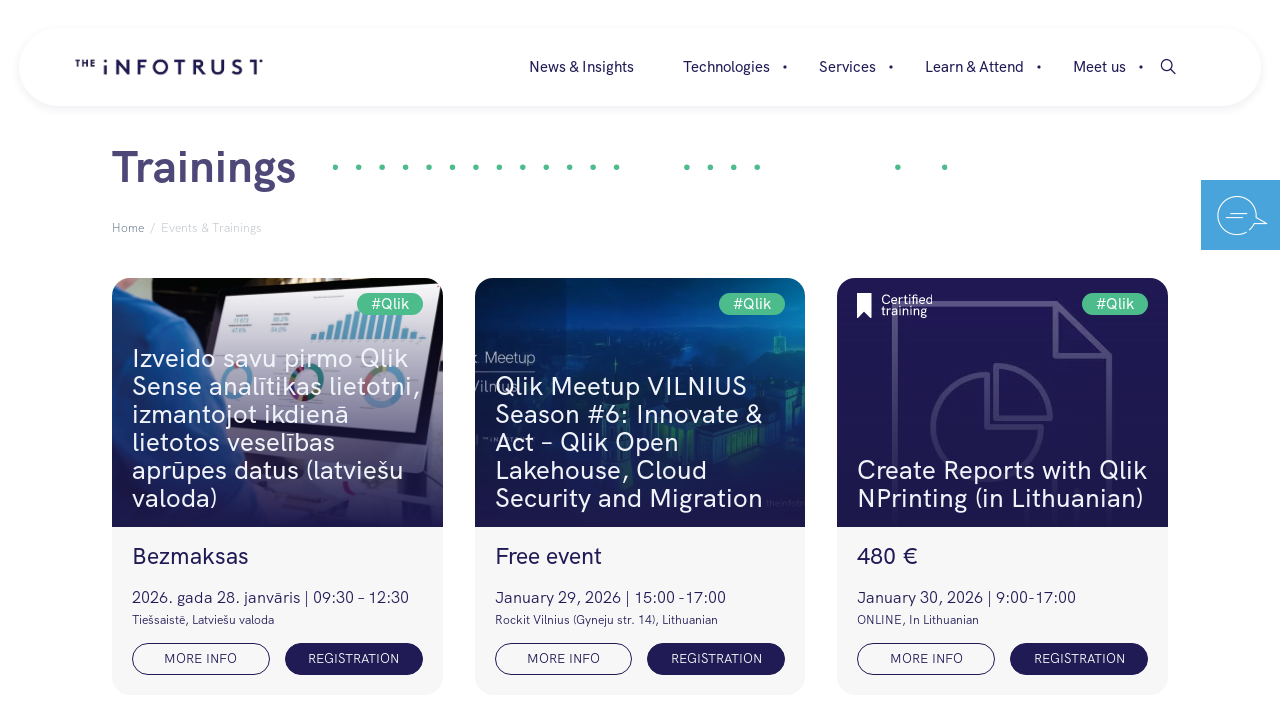

--- FILE ---
content_type: text/html; charset=UTF-8
request_url: https://theinfotrust.com/events-trainings/?training_search=trainings
body_size: 18402
content:
<!DOCTYPE html><html lang="en-GB"><head> <meta charset="UTF-8"> <meta name="viewport" content="width=device-width, initial-scale=1"> <link rel="profile" href="http://gmpg.org/xfn/11"> <link rel="preload" href="https://theinfotrust.com/wp-content/themes/zex/assets/fonts/HKGrotesk-Bold.otf" as="font" type="font/otf" crossorigin> <link rel="preload" href="https://theinfotrust.com/wp-content/themes/zex/assets/fonts/HKGrotesk-Regular.otf" as="font" type="font/otf" crossorigin> <link rel="preload" href="https://theinfotrust.com/wp-content/themes/zex/assets/fonts/HKGrotesk-Light.otf" as="font" type="font/otf" crossorigin> <link rel="preload" href="https://theinfotrust.com/wp-content/themes/zex/assets/fonts/HKGrotesk-Medium.otf" as="font" type="font/otf" crossorigin> <link rel="preload" href="https://theinfotrust.com/wp-content/themes/zex/assets/fonts/HKGrotesk-SemiBold.otf" as="font" type="font/otf" crossorigin> <link rel="preload" href="https://theinfotrust.com/wp-content/themes/zex/assets/fonts/zex.woff" as="font" type="font/woff" crossorigin> <link rel="preload" href="https://theinfotrust.com/wp-content/themes/zex/assets/fonts/infotrust.woff" as="font" type="font/woff" crossorigin> <link rel="preload" href="https://cdnjs.cloudflare.com/ajax/libs/lightgallery/1.10.0/css/lightgallery.min.css" as="style" onload="this.onload=null;this.rel='stylesheet'"> <link rel="preload" href="https://unpkg.com/swiper/swiper-bundle.min.css" as="style" onload="this.onload=null;this.rel='stylesheet'"> <link rel="preload" href="https://theinfotrust.com/wp-content/themes/zex/assets/css/app.min.css?v=19.9" as="style" onload="this.onload=null;this.rel='stylesheet'"> <link rel="stylesheet" href="https://cdnjs.cloudflare.com/ajax/libs/lightgallery/1.10.0/css/lightgallery.min.css"> <link rel="stylesheet" href="https://unpkg.com/swiper/swiper-bundle.min.css"> <link rel="stylesheet" href="https://theinfotrust.com/wp-content/themes/zex/assets/css/app.min.css?v=19.9"> <meta name='robots' content='index, follow, max-image-preview:large, max-snippet:-1, max-video-preview:-1' /><title>Qlik / Snowflake Events &amp; Trainings | The Infotrust</title><meta name="description" content="Qlik and Snowflake events, certified trainings and resources." /><link rel="canonical" href="https://theinfotrust.com/events-trainings/" /><meta property="og:locale" content="en_GB" /><meta property="og:type" content="website" /><meta property="og:title" content="Qlik / Snowflake Events &amp; Trainings | The Infotrust" /><meta property="og:description" content="Qlik and Snowflake events, certified trainings and resources." /><meta property="og:url" content="https://theinfotrust.com/events-trainings/" /><meta property="og:site_name" content="The Infotrust" /><meta property="og:image" content="https://theinfotrust.com/wp-content/uploads/2021/12/Screen-Shot-2021-12-17-at-14.54.56-910x1024.png" /><meta property="og:image:width" content="910" /><meta property="og:image:height" content="1024" /><meta property="og:image:type" content="image/png" /><meta name="twitter:card" content="summary_large_image" /><meta name="twitter:site" content="@Infotrust_BI" /><script type="application/ld+json" class="yoast-schema-graph">{"@context":"https://schema.org","@graph":[{"@type":"CollectionPage","@id":"https://theinfotrust.com/events-trainings/","url":"https://theinfotrust.com/events-trainings/","name":"Qlik / Snowflake Events & Trainings | The Infotrust","isPartOf":{"@id":"https://theinfotrust.com/#website"},"primaryImageOfPage":{"@id":"https://theinfotrust.com/events-trainings/#primaryimage"},"image":{"@id":"https://theinfotrust.com/events-trainings/#primaryimage"},"thumbnailUrl":"https://theinfotrust.com/wp-content/uploads/2025/12/2026-Trends_SocialCard2.png","description":"Qlik and Snowflake events, certified trainings and resources.","breadcrumb":{"@id":"https://theinfotrust.com/events-trainings/#breadcrumb"},"inLanguage":"en-GB"},{"@type":"ImageObject","inLanguage":"en-GB","@id":"https://theinfotrust.com/events-trainings/#primaryimage","url":"https://theinfotrust.com/wp-content/uploads/2025/12/2026-Trends_SocialCard2.png","contentUrl":"https://theinfotrust.com/wp-content/uploads/2025/12/2026-Trends_SocialCard2.png","width":1620,"height":2025},{"@type":"BreadcrumbList","@id":"https://theinfotrust.com/events-trainings/#breadcrumb","itemListElement":[{"@type":"ListItem","position":1,"name":"Home","item":"https://theinfotrust.com/"},{"@type":"ListItem","position":2,"name":"Events & Trainings"}]},{"@type":"WebSite","@id":"https://theinfotrust.com/#website","url":"https://theinfotrust.com/","name":"INFOTRUST","description":"Data Analytics Powerhouse","publisher":{"@id":"https://theinfotrust.com/#organization"},"potentialAction":[{"@type":"SearchAction","target":{"@type":"EntryPoint","urlTemplate":"https://theinfotrust.com/search/{search_term_string}"},"query-input":{"@type":"PropertyValueSpecification","valueRequired":true,"valueName":"search_term_string"}}],"inLanguage":"en-GB"},{"@type":"Organization","@id":"https://theinfotrust.com/#organization","name":"INFOTRUST","url":"https://theinfotrust.com/","logo":{"@type":"ImageObject","inLanguage":"en-GB","@id":"https://theinfotrust.com/#/schema/logo/image/","url":"https://theinfotrust.com/wp-content/uploads/2023/04/infotrust-696x696-1.png","contentUrl":"https://theinfotrust.com/wp-content/uploads/2023/04/infotrust-696x696-1.png","width":696,"height":696,"caption":"INFOTRUST"},"image":{"@id":"https://theinfotrust.com/#/schema/logo/image/"},"sameAs":["https://www.facebook.com/InfotrustBaltics/","https://x.com/Infotrust_BI","https://www.linkedin.com/company/infotrustsia/"]}]}</script><link rel='dns-prefetch' href='//www.google.com' /><link rel='dns-prefetch' href='//cdnjs.cloudflare.com' /><link rel='dns-prefetch' href='//unpkg.com' /><link rel="alternate" type="application/rss+xml" title="The Infotrust &raquo; Feed" href="https://theinfotrust.com/feed/" /><style id='wp-img-auto-sizes-contain-inline-css' type='text/css'>img:is([sizes=auto i],[sizes^="auto," i]){contain-intrinsic-size:3000px 1500px}</style><style id='classic-theme-styles-inline-css' type='text/css'>.wp-block-button__link{color:#fff;background-color:#32373c;border-radius:9999px;box-shadow:none;text-decoration:none;padding:calc(.667em + 2px) calc(1.333em + 2px);font-size:1.125em}.wp-block-file__button{background:#32373c;color:#fff;text-decoration:none}</style><style>header.header ul li,header.header ul li.has-children,sub,sup{position:relative}.col,.col-xs,legend{max-width:100%}progress,sub,sup{vertical-align:baseline}a:active,a:visited,legend{color:inherit}.row,.row.reverse{-webkit-box-orient:horizontal}*,::after,::before{margin:0;padding:0;-webkit-box-sizing:inherit;box-sizing:inherit;outline:0!important;-webkit-font-smoothing:antialiased;-moz-osx-font-smoothing:grayscale}body,legend{-webkit-box-sizing:border-box}body{box-sizing:border-box;text-rendering:optimizeLegibility;font-family:'HK Grotesk',sans-serif;overflow-x:hidden;font-weight:400;margin:0}html{-moz-text-size-adjust:100%;-ms-text-size-adjust:100%;text-size-adjust:100%;font-size:16px;line-height:1.15;-webkit-text-size-adjust:100%}body.overflow{overflow-y:hidden}button,hr,input{overflow:visible}.lozad[data-src]:not(.no-fade){-webkit-transition:opacity .5s ease;transition:opacity .5s ease;opacity:0}.lozad[data-src]:not(.no-fade)[data-fully-loaded=true]{opacity:1}details,main{display:block}h1{font-size:2em;margin:.67em 0}hr{-webkit-box-sizing:content-box;box-sizing:content-box;height:0}code,kbd,pre,samp{font-family:monospace,monospace;font-size:1em}a{background-color:transparent;color:#222}abbr[title]{border-bottom:none;-webkit-text-decoration:underline dotted;text-decoration:underline dotted}b,strong{font-weight:bolder}small{font-size:80%}sub,sup{font-size:75%;line-height:0}sub{bottom:-.25em}sup{top:-.5em}img{border-style:none}button,input,optgroup,select,textarea{font-family:inherit;font-size:100%;line-height:1.15;margin:0}button,select{text-transform:none}[type=button],[type=reset],[type=submit],button{-webkit-appearance:button}[type=button]::-moz-focus-inner,[type=reset]::-moz-focus-inner,[type=submit]::-moz-focus-inner,button::-moz-focus-inner{border-style:none;padding:0}[type=button]:-moz-focusring,[type=reset]:-moz-focusring,[type=submit]:-moz-focusring,button:-moz-focusring{outline:ButtonText dotted 1px}fieldset{padding:.35em .75em .625em}legend{box-sizing:border-box;display:table;padding:0;white-space:normal}textarea{overflow:auto}[type=checkbox],[type=radio]{-webkit-box-sizing:border-box;box-sizing:border-box;padding:0}[type=number]::-webkit-inner-spin-button,[type=number]::-webkit-outer-spin-button{height:auto}[type=search]{-webkit-appearance:textfield;outline-offset:-2px}[type=search]::-webkit-search-decoration{-webkit-appearance:none}::-webkit-file-upload-button{-webkit-appearance:button;font:inherit}summary{display:list-item}[hidden],template{display:none}ul{list-style:none;display:inline-block}a,a:active,a:hover,a:visited{outline:0;text-decoration:none}.container{width:1088px;margin:0 auto}.row{-webkit-box-sizing:border-box;box-sizing:border-box;margin:0 auto;width:100%;display:-ms-flexbox;display:-webkit-box;display:flex;-webkit-box-flex:0;-ms-flex:0 1 auto;flex:0 1 auto;-webkit-box-direction:normal;-ms-flex-direction:row;flex-direction:row;-ms-flex-wrap:wrap;flex-wrap:wrap}.row.reverse{-webkit-box-direction:reverse;-ms-flex-direction:row-reverse;flex-direction:row-reverse}.row.natural-height{-webkit-box-align:start;-ms-flex-align:start;align-items:flex-start}.row.flex-column{-webkit-box-orient:vertical;-webkit-box-direction:normal;-ms-flex-direction:column;flex-direction:column}.col{-webkit-box-sizing:border-box;box-sizing:border-box;-webkit-box-flex:1;-ms-flex-positive:1;flex-grow:1;-ms-flex-preferred-size:0;flex-basis:0;padding:1rem}.col-xs,.col-xs-1{-webkit-box-sizing:border-box}.col.reverse{-webkit-box-orient:vertical;-webkit-box-direction:reverse;-ms-flex-direction:column-reverse;flex-direction:column-reverse}.first{-webkit-box-ordinal-group:0;-ms-flex-order:-1;order:-1}.last{-webkit-box-ordinal-group:2;-ms-flex-order:1;order:1}.align-start{-ms-flex-item-align:start;align-self:flex-start}.align-end{-ms-flex-item-align:end;align-self:flex-end}.align-center{-ms-flex-item-align:center;align-self:center}.align-baseline{-ms-flex-item-align:baseline;align-self:baseline}.align-stretch{-ms-flex-item-align:stretch;align-self:stretch}.col-xs{box-sizing:border-box;-webkit-box-flex:1;-ms-flex-positive:1;flex-grow:1;-ms-flex-preferred-size:0;flex-basis:0;padding:1rem}.col-xs-1{box-sizing:border-box;-ms-flex-preferred-size:8.33333%;flex-basis:8.33333%;max-width:8.33333%;padding:1rem}.col-xs-2,.col-xs-3{-webkit-box-sizing:border-box;padding:1rem}.col-xs-offset-1{margin-left:8.33333%}.col-xs-2{box-sizing:border-box;-ms-flex-preferred-size:16.66667%;flex-basis:16.66667%;max-width:16.66667%}.col-xs-offset-2{margin-left:16.66667%}.col-xs-3{box-sizing:border-box;-ms-flex-preferred-size:25%;flex-basis:25%;max-width:25%}.col-xs-4,.col-xs-5{-webkit-box-sizing:border-box}.col-xs-offset-3{margin-left:25%}.col-xs-4{box-sizing:border-box;-ms-flex-preferred-size:33.33333%;flex-basis:33.33333%;max-width:33.33333%;padding:1rem}.col-xs-offset-4{margin-left:33.33333%}.col-xs-5{box-sizing:border-box;-ms-flex-preferred-size:41.66667%;flex-basis:41.66667%;max-width:41.66667%;padding:1rem}.col-xs-6,.col-xs-7{-webkit-box-sizing:border-box;padding:1rem}.col-xs-offset-5{margin-left:41.66667%}.col-xs-6{box-sizing:border-box;-ms-flex-preferred-size:50%;flex-basis:50%;max-width:50%}.col-xs-offset-6{margin-left:50%}.col-xs-7{box-sizing:border-box;-ms-flex-preferred-size:58.33333%;flex-basis:58.33333%;max-width:58.33333%}.col-xs-8,.col-xs-9{-webkit-box-sizing:border-box}.col-xs-offset-7{margin-left:58.33333%}.col-xs-8{box-sizing:border-box;-ms-flex-preferred-size:66.66667%;flex-basis:66.66667%;max-width:66.66667%;padding:1rem}.col-xs-offset-8{margin-left:66.66667%}.col-xs-9{box-sizing:border-box;-ms-flex-preferred-size:75%;flex-basis:75%;max-width:75%;padding:1rem}.col-xs-10,.col-xs-11{-webkit-box-sizing:border-box;padding:1rem}.col-xs-offset-9{margin-left:75%}.col-xs-10{box-sizing:border-box;-ms-flex-preferred-size:83.33333%;flex-basis:83.33333%;max-width:83.33333%}.col-xs-offset-10{margin-left:83.33333%}.col-xs-11{box-sizing:border-box;-ms-flex-preferred-size:91.66667%;flex-basis:91.66667%;max-width:91.66667%}.col-xs-offset-11{margin-left:91.66667%}.col-xs-12{-webkit-box-sizing:border-box;box-sizing:border-box;-ms-flex-preferred-size:100%;flex-basis:100%;max-width:100%;padding:1rem}.col-xs-offset-12{margin-left:100%}.row.start-xs{-webkit-box-pack:start;-ms-flex-pack:start;justify-content:flex-start}.row.center-xs{-webkit-box-pack:center;-ms-flex-pack:center;justify-content:center}.row.end-xs{-webkit-box-pack:end;-ms-flex-pack:end;justify-content:flex-end}.row.top-xs{-webkit-box-align:start;-ms-flex-align:start;align-items:flex-start}.row.middle-xs{-webkit-box-align:center;-ms-flex-align:center;align-items:center}.row.bottom-xs{-webkit-box-align:end;-ms-flex-align:end;align-items:flex-end}.row.around-xs{-ms-flex-pack:distribute;justify-content:space-around}.row.between-xs{-webkit-box-pack:justify;-ms-flex-pack:justify;justify-content:space-between}.first-xs{-webkit-box-ordinal-group:0;-ms-flex-order:-1;order:-1}.last-xs{-webkit-box-ordinal-group:2;-ms-flex-order:1;order:1}.col-gutter-lr{padding:0 1rem}.show{display:block!important}.row.show{display:-ms-flexbox!important;display:-webkit-box!important;display:flex!important}.hide{display:none!important}.show-xs{display:block!important}.row.show-xs{display:-ms-flexbox!important;display:-webkit-box!important;display:flex!important}.hide-xs{display:none!important}header.header{position:fixed;top:0;left:0;width:100%;z-index:99;padding:28px 0;-webkit-transition:ease all .3s;transition:ease all .3s}header.header .container{width:1242px;-webkit-transition:ease all .3s;transition:ease all .3s}header.header .brand{padding-left:25px}header.header.active .brand svg path,header.header.simple .brand svg path{fill:#201a55}header.header.active .container,header.header.simple .container{-webkit-box-shadow:0 3px 10px rgba(32,26,85,.08);box-shadow:0 3px 10px rgba(32,26,85,.08);border-radius:43px;background-color:#fff}header.header.active .container .current-lang,header.header.active .container ul li a,header.header.simple .container .current-lang,header.header.simple .container ul li a{color:#201a55}header.header ul li{display:inline-block}header.header ul li.has-children::after,header.header ul li.has-children::before{width:3px;height:3px;background-color:#201A55;position:absolute;content:'';border-radius:100%;display:block}header.header ul li.has-children:hover::after{opacity:0;visibility:hidden}header.header ul li.has-children:hover .submeniu,header.header ul li.has-children:hover::before{opacity:1;visibility:visible}header.header ul li.has-children::after{-webkit-transition:ease all .3s;transition:ease all .3s;top:50%;right:0;-webkit-transform:translate(50%,-50%);transform:translate(50%,-50%)}header.header ul li.has-children::before{-webkit-transition:ease all .3s;transition:ease all .3s;top:auto;bottom:-15px;right:50%;-webkit-transform:translate(0,-50%);transform:translate(0,-50%);opacity:0;visibility:hidden}header.header ul li.has-children .submeniu{position:fixed;top:0;left:0;width:100%;padding:110px 0 40px;background-color:#F0F3FA;z-index:-1;opacity:0;visibility:hidden;-webkit-transition:ease all .3s;transition:ease all .3s;-webkit-box-shadow:0 3px 5px #201A552E;box-shadow:0 3px 5px #201A552E}header.header ul li.has-children .submeniu .container{-webkit-box-shadow:none;box-shadow:none;background-color:transparent;text-align:left;max-width:1000px}header.header ul li.has-children .submeniu a.link{font-size:19px;line-height:17px;color:#201A55;font-weight:500;position:relative;-webkit-transition:ease all .3s;transition:ease all .3s;padding-left:0;display:block}header.header ul li.has-children .submeniu a.link:hover{color:#4DBC8D}header.header ul li.has-children .submeniu a.link::after{content:'';display:block;width:5px;height:5px;border-radius:100%;background-color:#201A55;position:absolute;top:10px;left:-15px}header.header ul li.has-children .submeniu ul:not(.right-mm){margin-top:10px}header.header ul li.has-children .submeniu ul:not(.right-mm) li:not(:last-child){margin-bottom:5px}header.header ul li.has-children .submeniu ul:not(.right-mm) li{display:block}header.header ul li.has-children .submeniu ul:not(.right-mm) a{font-size:16px;color:#5A5A5A;line-height:23px;-webkit-transition:ease all .3s;transition:ease all .3s;padding-left:0}header.header ul li.has-children .submeniu ul:not(.right-mm) a:hover{color:#201A55}header.header ul li.has-children .submeniu ul.right-mm{display:block}header.header ul li.has-children .submeniu ul.right-mm li{display:block;margin-bottom:9px}header.header ul li.has-children .submeniu ul.right-mm li a{color:#201A55;font-size:16px;line-height:23px;padding-left:0;position:relative}header.header ul li.has-children .submeniu ul.right-mm li a:hover{color:#4dbc8d}header.header ul li.has-children .submeniu ul.right-mm li a i{font-size:10px;color:#4dbc8d;position:absolute;top:50%;right:0;-webkit-transform:translate(0,-50%);transform:translate(0,-50%)}header.header ul li.has-children .meniu-sign{border-radius:24px;background:#201A55;padding:25px}header.header ul li.has-children .meniu-sign a{padding:0;color:#F0F3FA;font-size:14px}header.header ul li.has-children .meniu-sign a:hover{background-color:transparent;color:#4dbc8d}header.header ul li.has-children .meniu-sign a i{font-size:8px;top:0}header.header ul li.has-children .meniu-sign p{color:#F0F3FA;font-size:12px;margin:13px 0}header.header ul li.has-children .meniu-sign form input{display:block;width:100%;border-radius:15px;background-color:rgba(247,247,247,.15);border:0;padding:5px 15px;color:#FFF;font-size:11px}header.header ul li.has-children .meniu-sign .mc4wp-form input[type=submit]{margin-top:4px;background-color:#4dbc8d!important}header.header ul li.has-children .meniu-sign .mc4wp-form input[type=submit]:hover{background-color:#41ae80!important}header.header ul li.has-children .meniu-sign .mc4wp-form p label input{width:auto!important;display:inline-block!important;margin-right:5px}header.header ul li.has-children .meniu-sign .mc4wp-form p a{font-size:12px}header.header ul li:not(:last-child){margin-right:15px}header.header ul li.active a{background-color:#F0F3FA;color:#201A55}header.header ul li a{color:#fff;font-size:15px;font-weight:500;padding:4px 15px;border-radius:14px;-webkit-transition:ease all .3s;transition:ease all .3s}header.header ul li a:hover{background-color:#F0F3FA;color:#201A55}header.header ul li a i{position:relative;top:2px}header.header div.languages{display:inline-block;margin-left:50px}header.header div.languages .current-lang{color:#fff;font-size:15px;font-weight:300;padding:4px 15px;border-radius:14px;-webkit-transition:ease all .3s;transition:ease all .3s;text-transform:uppercase;position:relative;cursor:pointer}header.header div.languages .current-lang:hover ul{opacity:1;visibility:visible}header.header div.languages .current-lang ul{display:block;list-style:none;position:absolute;top:28px;left:-10px;padding:10px;-webkit-box-shadow:0 3px 10px rgba(32,26,85,.08);box-shadow:0 3px 10px rgba(32,26,85,.08);border-radius:10px;background-color:#fff;opacity:0;visibility:hidden;-webkit-transition:ease all .3s;transition:ease all .3s}.contact-cta.active .close-pops,header.header ul.header-search.active .search-form{opacity:1;visibility:visible}header.header div.languages .current-lang ul li{display:block;margin:0}header.header div.languages .current-lang ul li a{color:#201a55}header.header div.languages .current-lang ul li:not(:last-child){margin-bottom:6px}header.header ul.header-search{position:relative}header.header ul.header-search.active .search-form label input{width:100%}header.header ul.header-search li:first-child{position:relative;z-index:8}header.header ul.header-search .search-form{position:absolute;top:-12px;right:0;width:800px;-webkit-transition:ease all .3s;transition:ease all .3s;opacity:0;visibility:hidden}header.header ul.header-search .search-form label{display:block;width:100%;position:relative}header.header ul.header-search .search-form label .close-search-popups{position:absolute;top:1px;left:5px;width:36px;height:40px;z-index:8;cursor:pointer}header.header ul.header-search .search-form label .close-search-popups i{position:absolute;top:50%;left:50%;-webkit-transform:translate(-50%,-50%);transform:translate(-50%,-50%);font-size:12px;color:#201A55}header.header ul.header-search .search-form label input{display:block;width:0%;-webkit-transition:ease all .3s;transition:ease all .3s;border-radius:20px;border:0;background:#F0F3FA;color:#707070;font-size:17px;height:40px;padding:0 40px;position:absolute;top:0;right:0}header.header ul.header-search .search-form .search-submit{position:absolute;top:4px;right:3px;height:40px;width:40px;display:block;background-color:transparent;border:0;cursor:pointer}header.header ul.header-search .search-form .search-submit svg{width:15px;height:15px}.contact-cta{position:fixed;top:180px;right:0;background-color:#48a4db;z-index:99;-webkit-transform:translateX(90px);transform:translateX(90px);-webkit-transition:ease all .3s;transition:ease all .3s}.contact-cta.active{-webkit-transform:translateX(0);transform:translateX(0)}.contact-cta.active .info-contact-block{display:block}.contact-cta .close-pops{position:absolute;top:0;right:0;cursor:pointer;opacity:0;visibility:hidden;-webkit-transition:ease all .3s;transition:ease all .3s;padding:10px;z-index:9}.contact-cta .close-pops i{color:#fff;font-size:8px;margin:0}.contact-cta:hover{-webkit-transform:translateX(0);transform:translateX(0)}.contact-cta a,.contact-cta a:active,.contact-cta a:focus,.contact-cta a:visited{display:-webkit-box;display:-ms-flexbox;display:flex;-webkit-box-align:center;-ms-flex-align:center;align-items:center;color:#fff;font-size:14px;font-weight:400;line-height:12px;padding:10px 15px}.contact-cta i{color:#fff;font-size:50px;margin-right:20px}.info-contact-block{padding:15px;width:220px;display:none}.info-contact-block p{color:#FFF;font-size:17px;margin-bottom:15px}.info-contact-block a,.info-contact-block a:active,.info-contact-block a:focus,.info-contact-block a:visited{display:inline-block;color:#201A55!important;font-size:13px;padding:5px 10px;background-color:#fff;border-radius:17px;height:auto!important;-webkit-transition:ease all .3s;transition:ease all .3s}.info-contact-block a:active:hover,.info-contact-block a:focus:hover,.info-contact-block a:hover,.info-contact-block a:visited:hover{background-color:#d3d2d2}.info-contact-block a i,.info-contact-block a:active i,.info-contact-block a:focus i,.info-contact-block a:visited i{font-size:10px;color:#201A55!important;margin-right:0;position:relative;top:1px}@media only screen and (min-width:768px){.col-sm{-webkit-box-sizing:border-box;box-sizing:border-box;-webkit-box-flex:1;-ms-flex-positive:1;flex-grow:1;-ms-flex-preferred-size:0;flex-basis:0;max-width:100%;padding:1rem}.col-sm-1{-webkit-box-sizing:border-box;box-sizing:border-box;-ms-flex-preferred-size:8.33333%;flex-basis:8.33333%;max-width:8.33333%;padding:1rem}.col-sm-2,.col-sm-3{-webkit-box-sizing:border-box;padding:1rem}.col-sm-offset-1{margin-left:8.33333%}.col-sm-2{box-sizing:border-box;-ms-flex-preferred-size:16.66667%;flex-basis:16.66667%;max-width:16.66667%}.col-sm-offset-2{margin-left:16.66667%}.col-sm-3{box-sizing:border-box;-ms-flex-preferred-size:25%;flex-basis:25%;max-width:25%}.col-sm-4,.col-sm-5{-webkit-box-sizing:border-box}.col-sm-offset-3{margin-left:25%}.col-sm-4{box-sizing:border-box;-ms-flex-preferred-size:33.33333%;flex-basis:33.33333%;max-width:33.33333%;padding:1rem}.col-sm-offset-4{margin-left:33.33333%}.col-sm-5{box-sizing:border-box;-ms-flex-preferred-size:41.66667%;flex-basis:41.66667%;max-width:41.66667%;padding:1rem}.col-sm-6,.col-sm-7{-webkit-box-sizing:border-box;padding:1rem}.col-sm-offset-5{margin-left:41.66667%}.col-sm-6{box-sizing:border-box;-ms-flex-preferred-size:50%;flex-basis:50%;max-width:50%}.col-sm-offset-6{margin-left:50%}.col-sm-7{box-sizing:border-box;-ms-flex-preferred-size:58.33333%;flex-basis:58.33333%;max-width:58.33333%}.col-sm-8,.col-sm-9{-webkit-box-sizing:border-box}.col-sm-offset-7{margin-left:58.33333%}.col-sm-8{box-sizing:border-box;-ms-flex-preferred-size:66.66667%;flex-basis:66.66667%;max-width:66.66667%;padding:1rem}.col-sm-offset-8{margin-left:66.66667%}.col-sm-9{box-sizing:border-box;-ms-flex-preferred-size:75%;flex-basis:75%;max-width:75%;padding:1rem}.col-sm-10,.col-sm-11{-webkit-box-sizing:border-box;padding:1rem}.col-sm-offset-9{margin-left:75%}.col-sm-10{box-sizing:border-box;-ms-flex-preferred-size:83.33333%;flex-basis:83.33333%;max-width:83.33333%}.col-sm-offset-10{margin-left:83.33333%}.col-sm-11{box-sizing:border-box;-ms-flex-preferred-size:91.66667%;flex-basis:91.66667%;max-width:91.66667%}.col-sm-offset-11{margin-left:91.66667%}.col-sm-12{-webkit-box-sizing:border-box;box-sizing:border-box;-ms-flex-preferred-size:100%;flex-basis:100%;max-width:100%;padding:1rem}.col-sm-offset-12{margin-left:100%}.row.start-sm{-webkit-box-pack:start;-ms-flex-pack:start;justify-content:flex-start}.row.center-sm{-webkit-box-pack:center;-ms-flex-pack:center;justify-content:center}.row.end-sm{-webkit-box-pack:end;-ms-flex-pack:end;justify-content:flex-end}.row.top-sm{-webkit-box-align:start;-ms-flex-align:start;align-items:flex-start}.row.middle-sm{-webkit-box-align:center;-ms-flex-align:center;align-items:center}.row.bottom-sm{-webkit-box-align:end;-ms-flex-align:end;align-items:flex-end}.row.around-sm{-ms-flex-pack:distribute;justify-content:space-around}.row.between-sm{-webkit-box-pack:justify;-ms-flex-pack:justify;justify-content:space-between}.first-sm{-webkit-box-ordinal-group:0;-ms-flex-order:-1;order:-1}.last-sm{-webkit-box-ordinal-group:2;-ms-flex-order:1;order:1}.show-sm{display:block!important}.row.show-sm{display:-ms-flexbox!important;display:-webkit-box!important;display:flex!important}.hide-sm{display:none!important}}@media only screen and (min-width:768px) and (max-width:992px){.show-sm-only{display:block!important}.row.show-sm-only{display:-ms-flexbox!important;display:-webkit-box!important;display:flex!important}.hide-sm-only{display:none!important}}@media only screen and (min-width:993px){.col-md{-webkit-box-sizing:border-box;box-sizing:border-box;-webkit-box-flex:1;-ms-flex-positive:1;flex-grow:1;-ms-flex-preferred-size:0;flex-basis:0;max-width:100%;padding:1rem}.col-md-1{-webkit-box-sizing:border-box;box-sizing:border-box;-ms-flex-preferred-size:8.33333%;flex-basis:8.33333%;max-width:8.33333%;padding:1rem}.col-md-2,.col-md-3{-webkit-box-sizing:border-box;padding:1rem}.col-md-offset-1{margin-left:8.33333%}.col-md-2{box-sizing:border-box;-ms-flex-preferred-size:16.66667%;flex-basis:16.66667%;max-width:16.66667%}.col-md-offset-2{margin-left:16.66667%}.col-md-3{box-sizing:border-box;-ms-flex-preferred-size:25%;flex-basis:25%;max-width:25%}.col-md-4,.col-md-5{-webkit-box-sizing:border-box}.col-md-offset-3{margin-left:25%}.col-md-4{box-sizing:border-box;-ms-flex-preferred-size:33.33333%;flex-basis:33.33333%;max-width:33.33333%;padding:1rem}.col-md-offset-4{margin-left:33.33333%}.col-md-5{box-sizing:border-box;-ms-flex-preferred-size:41.66667%;flex-basis:41.66667%;max-width:41.66667%;padding:1rem}.col-md-6,.col-md-7{-webkit-box-sizing:border-box;padding:1rem}.col-md-offset-5{margin-left:41.66667%}.col-md-6{box-sizing:border-box;-ms-flex-preferred-size:50%;flex-basis:50%;max-width:50%}.col-md-offset-6{margin-left:50%}.col-md-7{box-sizing:border-box;-ms-flex-preferred-size:58.33333%;flex-basis:58.33333%;max-width:58.33333%}.col-md-8,.col-md-9{-webkit-box-sizing:border-box}.col-md-offset-7{margin-left:58.33333%}.col-md-8{box-sizing:border-box;-ms-flex-preferred-size:66.66667%;flex-basis:66.66667%;max-width:66.66667%;padding:1rem}.col-md-offset-8{margin-left:66.66667%}.col-md-9{box-sizing:border-box;-ms-flex-preferred-size:75%;flex-basis:75%;max-width:75%;padding:1rem}.col-md-10,.col-md-11{-webkit-box-sizing:border-box;padding:1rem}.col-md-offset-9{margin-left:75%}.col-md-10{box-sizing:border-box;-ms-flex-preferred-size:83.33333%;flex-basis:83.33333%;max-width:83.33333%}.col-md-offset-10{margin-left:83.33333%}.col-md-11{box-sizing:border-box;-ms-flex-preferred-size:91.66667%;flex-basis:91.66667%;max-width:91.66667%}.col-md-offset-11{margin-left:91.66667%}.col-md-12{-webkit-box-sizing:border-box;box-sizing:border-box;-ms-flex-preferred-size:100%;flex-basis:100%;max-width:100%;padding:1rem}.col-md-offset-12{margin-left:100%}.row.start-md{-webkit-box-pack:start;-ms-flex-pack:start;justify-content:flex-start}.row.center-md{-webkit-box-pack:center;-ms-flex-pack:center;justify-content:center}.row.end-md{-webkit-box-pack:end;-ms-flex-pack:end;justify-content:flex-end}.row.top-md{-webkit-box-align:start;-ms-flex-align:start;align-items:flex-start}.row.middle-md{-webkit-box-align:center;-ms-flex-align:center;align-items:center}.row.bottom-md{-webkit-box-align:end;-ms-flex-align:end;align-items:flex-end}.row.around-md{-ms-flex-pack:distribute;justify-content:space-around}.row.between-md{-webkit-box-pack:justify;-ms-flex-pack:justify;justify-content:space-between}.first-md{-webkit-box-ordinal-group:0;-ms-flex-order:-1;order:-1}.last-md{-webkit-box-ordinal-group:2;-ms-flex-order:1;order:1}.show-md{display:block!important}.row.show-md{display:-ms-flexbox!important;display:-webkit-box!important;display:flex!important}.hide-md{display:none!important}}@media only screen and (min-width:993px) and (max-width:1200px){.show-md-only{display:block!important}.row.show-md-only{display:-ms-flexbox!important;display:-webkit-box!important;display:flex!important}.hide-md-only{display:none!important}}@media only screen and (min-width:1201px){.col-lg{-webkit-box-sizing:border-box;box-sizing:border-box;-webkit-box-flex:1;-ms-flex-positive:1;flex-grow:1;-ms-flex-preferred-size:0;flex-basis:0;max-width:100%;padding:1rem}.col-lg-1{-webkit-box-sizing:border-box;box-sizing:border-box;-ms-flex-preferred-size:8.33333%;flex-basis:8.33333%;max-width:8.33333%;padding:1rem}.col-lg-2,.col-lg-3{-webkit-box-sizing:border-box;padding:1rem}.col-lg-offset-1{margin-left:8.33333%}.col-lg-2{box-sizing:border-box;-ms-flex-preferred-size:16.66667%;flex-basis:16.66667%;max-width:16.66667%}.col-lg-offset-2{margin-left:16.66667%}.col-lg-3{box-sizing:border-box;-ms-flex-preferred-size:25%;flex-basis:25%;max-width:25%}.col-lg-4,.col-lg-5{-webkit-box-sizing:border-box}.col-lg-offset-3{margin-left:25%}.col-lg-4{box-sizing:border-box;-ms-flex-preferred-size:33.33333%;flex-basis:33.33333%;max-width:33.33333%;padding:1rem}.col-lg-offset-4{margin-left:33.33333%}.col-lg-5{box-sizing:border-box;-ms-flex-preferred-size:41.66667%;flex-basis:41.66667%;max-width:41.66667%;padding:1rem}.col-lg-6,.col-lg-7{-webkit-box-sizing:border-box;padding:1rem}.col-lg-offset-5{margin-left:41.66667%}.col-lg-6{box-sizing:border-box;-ms-flex-preferred-size:50%;flex-basis:50%;max-width:50%}.col-lg-offset-6{margin-left:50%}.col-lg-7{box-sizing:border-box;-ms-flex-preferred-size:58.33333%;flex-basis:58.33333%;max-width:58.33333%}.col-lg-8,.col-lg-9{-webkit-box-sizing:border-box}.col-lg-offset-7{margin-left:58.33333%}.col-lg-8{box-sizing:border-box;-ms-flex-preferred-size:66.66667%;flex-basis:66.66667%;max-width:66.66667%;padding:1rem}.col-lg-offset-8{margin-left:66.66667%}.col-lg-9{box-sizing:border-box;-ms-flex-preferred-size:75%;flex-basis:75%;max-width:75%;padding:1rem}.col-lg-10,.col-lg-11{-webkit-box-sizing:border-box;padding:1rem}.col-lg-offset-9{margin-left:75%}.col-lg-10{box-sizing:border-box;-ms-flex-preferred-size:83.33333%;flex-basis:83.33333%;max-width:83.33333%}.col-lg-offset-10{margin-left:83.33333%}.col-lg-11{box-sizing:border-box;-ms-flex-preferred-size:91.66667%;flex-basis:91.66667%;max-width:91.66667%}.col-lg-offset-11{margin-left:91.66667%}.col-lg-12{-webkit-box-sizing:border-box;box-sizing:border-box;-ms-flex-preferred-size:100%;flex-basis:100%;max-width:100%;padding:1rem}.col-lg-offset-12{margin-left:100%}.row.start-lg{-webkit-box-pack:start;-ms-flex-pack:start;justify-content:flex-start}.row.center-lg{-webkit-box-pack:center;-ms-flex-pack:center;justify-content:center}.row.end-lg{-webkit-box-pack:end;-ms-flex-pack:end;justify-content:flex-end}.row.top-lg{-webkit-box-align:start;-ms-flex-align:start;align-items:flex-start}.row.middle-lg{-webkit-box-align:center;-ms-flex-align:center;align-items:center}.row.bottom-lg{-webkit-box-align:end;-ms-flex-align:end;align-items:flex-end}.row.around-lg{-ms-flex-pack:distribute;justify-content:space-around}.row.between-lg{-webkit-box-pack:justify;-ms-flex-pack:justify;justify-content:space-between}.first-lg{-webkit-box-ordinal-group:0;-ms-flex-order:-1;order:-1}.last-lg{-webkit-box-ordinal-group:2;-ms-flex-order:1;order:1}.show-lg{display:block!important}.row.show-lg{display:-ms-flexbox!important;display:-webkit-box!important;display:flex!important}.hide-lg{display:none!important}}@media only screen and (min-width:1201px) and (max-width:1400px){.show-lg-only{display:block!important}.row.show-lg-only{display:-ms-flexbox!important;display:-webkit-box!important;display:flex!important}.hide-lg-only{display:none!important}}@media only screen and (min-width:1401px){.col-xl{-webkit-box-sizing:border-box;box-sizing:border-box;-webkit-box-flex:1;-ms-flex-positive:1;flex-grow:1;-ms-flex-preferred-size:0;flex-basis:0;max-width:100%;padding:1rem}.col-xl-1{-webkit-box-sizing:border-box;box-sizing:border-box;-ms-flex-preferred-size:8.33333%;flex-basis:8.33333%;max-width:8.33333%;padding:1rem}.col-xl-2,.col-xl-3{-webkit-box-sizing:border-box;padding:1rem}.col-xl-offset-1{margin-left:8.33333%}.col-xl-2{box-sizing:border-box;-ms-flex-preferred-size:16.66667%;flex-basis:16.66667%;max-width:16.66667%}.col-xl-offset-2{margin-left:16.66667%}.col-xl-3{box-sizing:border-box;-ms-flex-preferred-size:25%;flex-basis:25%;max-width:25%}.col-xl-4,.col-xl-5{-webkit-box-sizing:border-box}.col-xl-offset-3{margin-left:25%}.col-xl-4{box-sizing:border-box;-ms-flex-preferred-size:33.33333%;flex-basis:33.33333%;max-width:33.33333%;padding:1rem}.col-xl-offset-4{margin-left:33.33333%}.col-xl-5{box-sizing:border-box;-ms-flex-preferred-size:41.66667%;flex-basis:41.66667%;max-width:41.66667%;padding:1rem}.col-xl-6,.col-xl-7{-webkit-box-sizing:border-box;padding:1rem}.col-xl-offset-5{margin-left:41.66667%}.col-xl-6{box-sizing:border-box;-ms-flex-preferred-size:50%;flex-basis:50%;max-width:50%}.col-xl-offset-6{margin-left:50%}.col-xl-7{box-sizing:border-box;-ms-flex-preferred-size:58.33333%;flex-basis:58.33333%;max-width:58.33333%}.col-xl-8,.col-xl-9{-webkit-box-sizing:border-box}.col-xl-offset-7{margin-left:58.33333%}.col-xl-8{box-sizing:border-box;-ms-flex-preferred-size:66.66667%;flex-basis:66.66667%;max-width:66.66667%;padding:1rem}.col-xl-offset-8{margin-left:66.66667%}.col-xl-9{box-sizing:border-box;-ms-flex-preferred-size:75%;flex-basis:75%;max-width:75%;padding:1rem}.col-xl-10,.col-xl-11{-webkit-box-sizing:border-box;padding:1rem}.col-xl-offset-9{margin-left:75%}.col-xl-10{box-sizing:border-box;-ms-flex-preferred-size:83.33333%;flex-basis:83.33333%;max-width:83.33333%}.col-xl-offset-10{margin-left:83.33333%}.col-xl-11{box-sizing:border-box;-ms-flex-preferred-size:91.66667%;flex-basis:91.66667%;max-width:91.66667%}.col-xl-offset-11{margin-left:91.66667%}.col-xl-12{-webkit-box-sizing:border-box;box-sizing:border-box;-ms-flex-preferred-size:100%;flex-basis:100%;max-width:100%;padding:1rem}.col-xl-offset-12{margin-left:100%}.row.start-xl{-webkit-box-pack:start;-ms-flex-pack:start;justify-content:flex-start}.row.center-xl{-webkit-box-pack:center;-ms-flex-pack:center;justify-content:center}.row.end-xl{-webkit-box-pack:end;-ms-flex-pack:end;justify-content:flex-end}.row.top-xl{-webkit-box-align:start;-ms-flex-align:start;align-items:flex-start}.row.middle-xl{-webkit-box-align:center;-ms-flex-align:center;align-items:center}.row.bottom-xl{-webkit-box-align:end;-ms-flex-align:end;align-items:flex-end}.row.around-xl{-ms-flex-pack:distribute;justify-content:space-around}.row.between-xl{-webkit-box-pack:justify;-ms-flex-pack:justify;justify-content:space-between}.first-xl{-webkit-box-ordinal-group:0;-ms-flex-order:-1;order:-1}.last-xl{-webkit-box-ordinal-group:2;-ms-flex-order:1;order:1}.show-xl{display:block!important}.row.show-xl{display:-ms-flexbox!important;display:-webkit-box!important;display:flex!important}.hide-xl{display:none!important}}@media only screen and (max-width:1242px){header.header .container{width:100%}header.header .brand img{width:190px}header.header .brand svg path{-webkit-transition:ease all .3s;transition:ease all .3s}}@media (max-width:1200px){.container{width:100%}header.header ul li:not(:last-child){margin-right:5px}header.header ul li a{font-size:13px}header.header div.languages{margin-left:0}}@media (max-width:992px){header.header.active{-webkit-transform:translateY(-100%);transform:translateY(-100%)}header.header.scrollUp{-webkit-transform:translateY(0)!important;transform:translateY(0)!important}header.header div.languages,header.header ul{display:none}}@media only screen and (max-width:767px){.show-xs-only{display:block!important}.row.show-xs-only{display:-ms-flexbox!important;display:-webkit-box!important;display:flex!important}.hide-xs-only{display:none!important}}@media (max-width:767px){.contact-cta i{font-size:30px}}</style><link rel="icon" href="https://theinfotrust.com/wp-content/uploads/2021/10/cropped-favicon-32x32.png" sizes="32x32" /><link rel="icon" href="https://theinfotrust.com/wp-content/uploads/2021/10/cropped-favicon-192x192.png" sizes="192x192" /><link rel="apple-touch-icon" href="https://theinfotrust.com/wp-content/uploads/2021/10/cropped-favicon-180x180.png" /><meta name="msapplication-TileImage" content="https://theinfotrust.com/wp-content/uploads/2021/10/cropped-favicon-270x270.png" /><style type="text/css" id="wp-custom-css">.technologies-blocks .partners-blocks ul li:not(:last-child){margin-right:10px}.success-stories-blocks{display:none}.header.simple .white-logo,.dark-logo{display:none}header.header .brand{display:flex;flex-wrap:wrap;align-items:center}.header.active .white-logo{display:none}.header.active .dark-logo,.header.simple .dark-logo{display:block}.footer-logo{max-width:218px;height:auto;width:100%}a.download-btn{font-size:15px}.btn.green.small{font-size:15px}</style><script>(function(w,d,s,l,i){w[l]=w[l]||[];w[l].push({'gtm.start':
new Date().getTime(),event:'gtm.js'});var f=d.getElementsByTagName(s)[0],j=d.createElement(s),dl=l!='dataLayer'?'&l='+l:'';j.async=true;j.src=
'https://www.googletagmanager.com/gtm.js?id='+i+dl;f.parentNode.insertBefore(j,f);
})(window,document,'script','dataLayer','GTM-5CXDDQD');</script><style id='global-styles-inline-css' type='text/css'>:root{--wp--preset--aspect-ratio--square:1;--wp--preset--aspect-ratio--4-3:4/3;--wp--preset--aspect-ratio--3-4:3/4;--wp--preset--aspect-ratio--3-2:3/2;--wp--preset--aspect-ratio--2-3:2/3;--wp--preset--aspect-ratio--16-9:16/9;--wp--preset--aspect-ratio--9-16:9/16;--wp--preset--color--black:#000000;--wp--preset--color--cyan-bluish-gray:#abb8c3;--wp--preset--color--white:#ffffff;--wp--preset--color--pale-pink:#f78da7;--wp--preset--color--vivid-red:#cf2e2e;--wp--preset--color--luminous-vivid-orange:#ff6900;--wp--preset--color--luminous-vivid-amber:#fcb900;--wp--preset--color--light-green-cyan:#7bdcb5;--wp--preset--color--vivid-green-cyan:#00d084;--wp--preset--color--pale-cyan-blue:#8ed1fc;--wp--preset--color--vivid-cyan-blue:#0693e3;--wp--preset--color--vivid-purple:#9b51e0;--wp--preset--gradient--vivid-cyan-blue-to-vivid-purple:linear-gradient(135deg,rgb(6,147,227) 0%,rgb(155,81,224) 100%);--wp--preset--gradient--light-green-cyan-to-vivid-green-cyan:linear-gradient(135deg,rgb(122,220,180) 0%,rgb(0,208,130) 100%);--wp--preset--gradient--luminous-vivid-amber-to-luminous-vivid-orange:linear-gradient(135deg,rgb(252,185,0) 0%,rgb(255,105,0) 100%);--wp--preset--gradient--luminous-vivid-orange-to-vivid-red:linear-gradient(135deg,rgb(255,105,0) 0%,rgb(207,46,46) 100%);--wp--preset--gradient--very-light-gray-to-cyan-bluish-gray:linear-gradient(135deg,rgb(238,238,238) 0%,rgb(169,184,195) 100%);--wp--preset--gradient--cool-to-warm-spectrum:linear-gradient(135deg,rgb(74,234,220) 0%,rgb(151,120,209) 20%,rgb(207,42,186) 40%,rgb(238,44,130) 60%,rgb(251,105,98) 80%,rgb(254,248,76) 100%);--wp--preset--gradient--blush-light-purple:linear-gradient(135deg,rgb(255,206,236) 0%,rgb(152,150,240) 100%);--wp--preset--gradient--blush-bordeaux:linear-gradient(135deg,rgb(254,205,165) 0%,rgb(254,45,45) 50%,rgb(107,0,62) 100%);--wp--preset--gradient--luminous-dusk:linear-gradient(135deg,rgb(255,203,112) 0%,rgb(199,81,192) 50%,rgb(65,88,208) 100%);--wp--preset--gradient--pale-ocean:linear-gradient(135deg,rgb(255,245,203) 0%,rgb(182,227,212) 50%,rgb(51,167,181) 100%);--wp--preset--gradient--electric-grass:linear-gradient(135deg,rgb(202,248,128) 0%,rgb(113,206,126) 100%);--wp--preset--gradient--midnight:linear-gradient(135deg,rgb(2,3,129) 0%,rgb(40,116,252) 100%);--wp--preset--font-size--small:13px;--wp--preset--font-size--medium:20px;--wp--preset--font-size--large:36px;--wp--preset--font-size--x-large:42px;--wp--preset--spacing--20:0.44rem;--wp--preset--spacing--30:0.67rem;--wp--preset--spacing--40:1rem;--wp--preset--spacing--50:1.5rem;--wp--preset--spacing--60:2.25rem;--wp--preset--spacing--70:3.38rem;--wp--preset--spacing--80:5.06rem;--wp--preset--shadow--natural:6px 6px 9px rgba(0,0,0,0.2);--wp--preset--shadow--deep:12px 12px 50px rgba(0,0,0,0.4);--wp--preset--shadow--sharp:6px 6px 0px rgba(0,0,0,0.2);--wp--preset--shadow--outlined:6px 6px 0px -3px rgb(255,255,255),6px 6px rgb(0,0,0);--wp--preset--shadow--crisp:6px 6px 0px rgb(0,0,0)}:where(.is-layout-flex){gap:0.5em}:where(.is-layout-grid){gap:0.5em}body .is-layout-flex{display:flex}.is-layout-flex{flex-wrap:wrap;align-items:center}.is-layout-flex >:is(*,div){margin:0}body .is-layout-grid{display:grid}.is-layout-grid >:is(*,div){margin:0}:where(.wp-block-columns.is-layout-flex){gap:2em}:where(.wp-block-columns.is-layout-grid){gap:2em}:where(.wp-block-post-template.is-layout-flex){gap:1.25em}:where(.wp-block-post-template.is-layout-grid){gap:1.25em}.has-black-color{color:var(--wp--preset--color--black) !important}.has-cyan-bluish-gray-color{color:var(--wp--preset--color--cyan-bluish-gray) !important}.has-white-color{color:var(--wp--preset--color--white) !important}.has-pale-pink-color{color:var(--wp--preset--color--pale-pink) !important}.has-vivid-red-color{color:var(--wp--preset--color--vivid-red) !important}.has-luminous-vivid-orange-color{color:var(--wp--preset--color--luminous-vivid-orange) !important}.has-luminous-vivid-amber-color{color:var(--wp--preset--color--luminous-vivid-amber) !important}.has-light-green-cyan-color{color:var(--wp--preset--color--light-green-cyan) !important}.has-vivid-green-cyan-color{color:var(--wp--preset--color--vivid-green-cyan) !important}.has-pale-cyan-blue-color{color:var(--wp--preset--color--pale-cyan-blue) !important}.has-vivid-cyan-blue-color{color:var(--wp--preset--color--vivid-cyan-blue) !important}.has-vivid-purple-color{color:var(--wp--preset--color--vivid-purple) !important}.has-black-background-color{background-color:var(--wp--preset--color--black) !important}.has-cyan-bluish-gray-background-color{background-color:var(--wp--preset--color--cyan-bluish-gray) !important}.has-white-background-color{background-color:var(--wp--preset--color--white) !important}.has-pale-pink-background-color{background-color:var(--wp--preset--color--pale-pink) !important}.has-vivid-red-background-color{background-color:var(--wp--preset--color--vivid-red) !important}.has-luminous-vivid-orange-background-color{background-color:var(--wp--preset--color--luminous-vivid-orange) !important}.has-luminous-vivid-amber-background-color{background-color:var(--wp--preset--color--luminous-vivid-amber) !important}.has-light-green-cyan-background-color{background-color:var(--wp--preset--color--light-green-cyan) !important}.has-vivid-green-cyan-background-color{background-color:var(--wp--preset--color--vivid-green-cyan) !important}.has-pale-cyan-blue-background-color{background-color:var(--wp--preset--color--pale-cyan-blue) !important}.has-vivid-cyan-blue-background-color{background-color:var(--wp--preset--color--vivid-cyan-blue) !important}.has-vivid-purple-background-color{background-color:var(--wp--preset--color--vivid-purple) !important}.has-black-border-color{border-color:var(--wp--preset--color--black) !important}.has-cyan-bluish-gray-border-color{border-color:var(--wp--preset--color--cyan-bluish-gray) !important}.has-white-border-color{border-color:var(--wp--preset--color--white) !important}.has-pale-pink-border-color{border-color:var(--wp--preset--color--pale-pink) !important}.has-vivid-red-border-color{border-color:var(--wp--preset--color--vivid-red) !important}.has-luminous-vivid-orange-border-color{border-color:var(--wp--preset--color--luminous-vivid-orange) !important}.has-luminous-vivid-amber-border-color{border-color:var(--wp--preset--color--luminous-vivid-amber) !important}.has-light-green-cyan-border-color{border-color:var(--wp--preset--color--light-green-cyan) !important}.has-vivid-green-cyan-border-color{border-color:var(--wp--preset--color--vivid-green-cyan) !important}.has-pale-cyan-blue-border-color{border-color:var(--wp--preset--color--pale-cyan-blue) !important}.has-vivid-cyan-blue-border-color{border-color:var(--wp--preset--color--vivid-cyan-blue) !important}.has-vivid-purple-border-color{border-color:var(--wp--preset--color--vivid-purple) !important}.has-vivid-cyan-blue-to-vivid-purple-gradient-background{background:var(--wp--preset--gradient--vivid-cyan-blue-to-vivid-purple) !important}.has-light-green-cyan-to-vivid-green-cyan-gradient-background{background:var(--wp--preset--gradient--light-green-cyan-to-vivid-green-cyan) !important}.has-luminous-vivid-amber-to-luminous-vivid-orange-gradient-background{background:var(--wp--preset--gradient--luminous-vivid-amber-to-luminous-vivid-orange) !important}.has-luminous-vivid-orange-to-vivid-red-gradient-background{background:var(--wp--preset--gradient--luminous-vivid-orange-to-vivid-red) !important}.has-very-light-gray-to-cyan-bluish-gray-gradient-background{background:var(--wp--preset--gradient--very-light-gray-to-cyan-bluish-gray) !important}.has-cool-to-warm-spectrum-gradient-background{background:var(--wp--preset--gradient--cool-to-warm-spectrum) !important}.has-blush-light-purple-gradient-background{background:var(--wp--preset--gradient--blush-light-purple) !important}.has-blush-bordeaux-gradient-background{background:var(--wp--preset--gradient--blush-bordeaux) !important}.has-luminous-dusk-gradient-background{background:var(--wp--preset--gradient--luminous-dusk) !important}.has-pale-ocean-gradient-background{background:var(--wp--preset--gradient--pale-ocean) !important}.has-electric-grass-gradient-background{background:var(--wp--preset--gradient--electric-grass) !important}.has-midnight-gradient-background{background:var(--wp--preset--gradient--midnight) !important}.has-small-font-size{font-size:var(--wp--preset--font-size--small) !important}.has-medium-font-size{font-size:var(--wp--preset--font-size--medium) !important}.has-large-font-size{font-size:var(--wp--preset--font-size--large) !important}.has-x-large-font-size{font-size:var(--wp--preset--font-size--x-large) !important}</style></head><body class="archive post-type-archive post-type-archive-events_trainings wp-theme-zex" ><noscript><iframe src="https://www.googletagmanager.com/ns.html?id=GTM-5CXDDQD"
height="0" width="0" style="display:none;visibility:hidden"></iframe></noscript> <div class="mobile-meniu"> <div class="top-block"> <a href="https://theinfotrust.com" class="brand" title="Logo"> <svg xmlns="http://www.w3.org/2000/svg" width="218" height="21"><path fill="#fff" d="M30.913 13.56L19.563.29h-2.762v20.37h3.928V7.39l11.347 13.27h2.766V.29h-3.929zm16.191 7.1h3.929v-9.166h6.257V8h-6.257V3.782h8.293V.29H47.104zm50-16.878h5.383V20.66h3.928V3.782h5.384V.29H97.104zm35.177 3.754c-.349.379-.844.611-1.979.611h-3.258V3.782h3.258c1.135 0 1.63.262 1.979.64.35.378.583.961.583 1.571 0 .583-.233 1.165-.583 1.543zm2.706 2.589a5.733 5.733 0 0 0 1.805-4.16 5.731 5.731 0 0 0-1.805-4.161C133.97.873 132.631.29 130.534.29h-7.418v20.37h3.928v-9.021h1.424l7.249 9.021h4.857l-7.623-9.342a5.233 5.233 0 0 0 2.036-1.193zm26.432 2.242c0 1.862-.495 2.997-1.339 3.782-.872.844-2.094 1.31-3.461 1.31-1.37 0-2.59-.466-3.464-1.31-.844-.785-1.339-1.92-1.339-3.782V.29h-3.929v11.785c0 3.114.931 5.268 2.621 6.78 1.571 1.397 3.81 2.096 6.111 2.096 2.298 0 4.539-.699 6.11-2.096 1.687-1.512 2.619-3.666 2.619-6.78V.29h-3.929zm19.012-6.664c0-1.572 1.658-2.212 3.141-2.212 1.339 0 2.709.582 3.521 1.339l2.038-2.91C187.212.494 185.291 0 183.224 0c-3.376 0-6.722 2.094-6.722 5.731 0 2.3 1.28 3.697 2.882 4.628 2.734 1.6 6.518 1.92 6.518 4.539 0 1.484-1.223 2.561-2.969 2.561-1.863 0-3.637-.96-4.801-2.241l-2.561 2.678c2.095 1.92 4.627 3.055 7.362 3.055 3.668 0 6.897-2.503 6.897-6.11 0-6.868-9.399-5.851-9.399-9.138zM.09 12.075v8.585h3.93V8.147H.09zM2.055.361a2.055 2.055 0 1 0 0 4.11 2.055 2.055 0 0 0 0-4.11zm198.579 3.421v.436h5.383V20.66h3.928V.29h-9.311zM215.676.199a2.055 2.055 0 1 0 0 4.11 2.055 2.055 0 0 0 0-4.11zM78.298 17.339a6.864 6.864 0 1 1 .001-13.727 6.864 6.864 0 0 1-.001 13.727zm0-17.339c-5.786 0-10.476 4.69-10.476 10.475 0 5.786 4.69 10.476 10.476 10.476 5.786 0 10.476-4.69 10.476-10.476C88.774 4.69 84.084 0 78.298 0z"/></svg> </a> <a href="#" class="mobile-meniu-close"><img src="https://theinfotrust.com/wp-content/themes/zex/assets/img/close-one.png" alt=""></a> </div> <div class="all-menius"> <div class="main-meniu" data-current-meniu="0"> <ul> <li><a href="https://theinfotrust.com/news-insights/">News &amp; Insights</a></li> <li class="child"><a href="#" data-open-meniu="1">Technologies</a></li> <li class="child"><a href="https://theinfotrust.com/services/" data-open-meniu="2">Services</a></li> <li class="child"><a href="#" data-open-meniu="3">Learn & Attend</a></li> <li class="child"><a href="#" data-open-meniu="4">Meet us</a></li> </ul> </div> <div class="meniu-submeniu hide" data-current-meniu="1"> <div class="top-title"> <a href="#" data-open-meniu="0">Technologies</a> </div> <div class="sub-sub remove-ul"> <p><a class="link subm" href="https://theinfotrust.com/about-qlik/">About Qlik</a></p><ul><li><a href="https://theinfotrust.com/qlik-sense/">Qlik Sense</a></li><li><a href="https://theinfotrust.com/technologies/qlikview/">QlikView</a></li><li><a href="https://theinfotrust.com/qlik-nprinting/">Qlik NPrinting</a></li><li><a href="https://theinfotrust.com/technologies/qlik-alerting/">Qlik Alerting</a></li><li><a href="https://theinfotrust.com/technologies/qlik-data-integration/">Qlik Data Integration</a></li></ul><ul class="right-mm"><li><a href="https://theinfotrust.com/news-insights/">News &amp; Insights<i class="zex-arrow-next"></i></a></li><li><a href="https://theinfotrust.com/partners-network/">Qlik Partners<i class="zex-arrow-next"></i></a></li></ul> </div> </div> <div class="meniu-submeniu hide" data-current-meniu="2"> <div class="top-title"> <a href="#" data-open-meniu="0">Services</a> </div> <div class="sub-sub remove-ul"> <p><a class="link" href="https://theinfotrust.com/services/data-literacy-enablement/">Data Literacy &amp; Enablement</a></p><p><a class="link" href="https://theinfotrust.com/services/project-together-and-outsourcing/">Project Together &amp; Outsourcing</a></p><p><a class="link" href="https://theinfotrust.com/services/support-and-maintenance/">Support &amp;<br />Maintenance</a></p><ul class="right-mm"><li><a href="https://theinfotrust.com/learn-qlik/qlik-certified-trainings/">Qlik Certified Trainings <i class="zex-arrow-next"></i></a></li><li><a href="https://theinfotrust.com/events-trainings/">All Events &amp; Trainings<i class="zex-arrow-next"></i></a></li></ul> </div> </div> <div class="meniu-submeniu hide" data-current-meniu="3"> <div class="top-title"> <a href="#" data-open-meniu="0">Learn & Attend</a> </div> <div class="sub-sub remove-ul"> <p><a class="link subm" href="https://theinfotrust.com/learn-qlik/">Learn <strong>Qlik</strong></a></p><ul><li><a href="https://theinfotrust.com/learn-qlik/qlik-certified-trainings/">Qlik Trainings <strong>Overview</strong></a></li><li><a href="https://theinfotrust.com/events-trainings/?technology_list=88&amp;event_types=101">Qlik Training<strong> Calendar</strong></a></li><li><a href="https://theinfotrust.com/qlik-trainings-finland/">Qlik Trainings <strong>Finland: </strong>overview and calendar</a></li><li><a href="https://theinfotrust.com/learn-qlik/qlik-resource/">Qlik <strong>Resources</strong></a></li></ul><p><a class="link subm" href="https://theinfotrust.com/events-trainings/?search_title=snowflake" rel="noopener">Learn <strong>Snowflake</strong></a></p><p>&nbsp;</p><p>&nbsp;</p><p><a class="link" href="https://theinfotrust.com/events-trainings/">All Events &amp; Trainings <strong>Calendar</strong></a></p><p>&nbsp;</p><p><a class="link" href="https://theinfotrust.com/videos/"><strong>Videos</strong></a></p> </div> </div> <div class="meniu-submeniu hide" data-current-meniu="4"> <div class="top-title"> <a href="#" data-open-meniu="0">Meet us</a> </div> <div class="sub-sub remove-ul"> <p><a class="link" href="https://theinfotrust.com/who-we-are/">Who we are</a></p><p><a class="link" href="https://theinfotrust.com/career/">Join our team</a></p><p><a class="link" href="https://theinfotrust.com/contact-us/">Contact us</a></p> </div> </div> <div class="bottom-block"> <div class="contact-footer"> <div class="search-bl"> <form role="search" method="get" class="search-form" action="https://theinfotrust.com/"><label><div class="close-search-popups"><i class="zex-close"></i></div><input type="search" class="search-field" placeholder="Search &hellip;" value="" name="s" /></label><button type="submit" class="search-submit"><svg version="1.1" id="Layer_1" xmlns="http://www.w3.org/2000/svg" xmlns:xlink="http://www.w3.org/1999/xlink" x="0px" y="0px"viewBox="0 0 512 512" style="enable-background:new 0 0 512 512;" xml:space="preserve"><g><g><path d="M508.875,493.792L353.089,338.005c32.358-35.927,52.245-83.296,52.245-135.339C405.333,90.917,314.417,0,202.667,0 S0,90.917,0,202.667s90.917,202.667,202.667,202.667c52.043,0,99.411-19.887,135.339-52.245l155.786,155.786 c2.083,2.083,4.813,3.125,7.542,3.125c2.729,0,5.458-1.042,7.542-3.125C513.042,504.708,513.042,497.958,508.875,493.792z M202.667,384c-99.979,0-181.333-81.344-181.333-181.333S102.688,21.333,202.667,21.333S384,102.677,384,202.667 S302.646,384,202.667,384z"/></g></g><g></g><g></g><g></g><g></g><g></g><g></g><g></g><g></g><g></g><g></g><g></g><g></g><g></g><g></g><g></g></svg></button></form> </div> <div class="bt"> <span>EN / LT</span> <p> <a href="mailto:vilnius@theinfotrust.com">vilnius@theinfotrust.com</a> <a href="tel:+370 5240 4616">+370 5240 4616</a> </p> </div> <div class="bt"> <span>EN / LV</span> <p> <a href="mailto:riga@theinfotrust.com">riga@theinfotrust.com</a> <a href="tel:+371 6780 5585">+371 6780 5585</a> </p> </div> </div> </div> </div> </div> <header class="header simple"> <nav> <div class="container"> <div class="row middle-xs"> <div class="col-xs-12 col-sm-5 col-md-3"> <a href="https://theinfotrust.com" class="brand" title="Logo"> <img class="white-logo" src="https://theinfotrust.com/wp-content/uploads/2025/01/theinfotrust-logomoto-white.png" alt="Logo" width="218" height="auto"/> <img class="dark-logo" src="https://theinfotrust.com/wp-content/uploads/2025/01/theinfotrust-logo.png" alt="Logo" width="218" height="auto"/> </a> <div class="mobile-nav"> <div id="mobile-icon" class="mobile-navigation"> <span></span> <span></span> <span></span> <span></span> </div> </div> </div> <div class="hide-xs show-sm col-xs-3 col-sm-7 col-md-9 text-right"> <ul id="menu-pagrindinis-1" class="navigation"> <li class="menu-item menu-news-insights"><a href="https://theinfotrust.com/news-insights/">News &amp; Insights</a></li> <li class="menu-item menu-technologies has-children"> <a href="#">Technologies</a> <div class="submeniu"> <div class="container"> <div class="row"> <div class="col-xs-12 col-sm-3"> <p><a class="link subm" href="https://theinfotrust.com/about-qlik/">About Qlik</a></p><ul><li><a href="https://theinfotrust.com/qlik-sense/">Qlik Sense</a></li><li><a href="https://theinfotrust.com/technologies/qlikview/">QlikView</a></li><li><a href="https://theinfotrust.com/qlik-nprinting/">Qlik NPrinting</a></li><li><a href="https://theinfotrust.com/technologies/qlik-alerting/">Qlik Alerting</a></li><li><a href="https://theinfotrust.com/technologies/qlik-data-integration/">Qlik Data Integration</a></li></ul> </div> <div class="col-xs-12 col-sm-3"> </div> <div class="col-xs-12 col-sm-3"> </div> <div class="col-xs-12 col-sm-3"> <ul class="right-mm"><li><a href="https://theinfotrust.com/news-insights/">News &amp; Insights<i class="zex-arrow-next"></i></a></li><li><a href="https://theinfotrust.com/partners-network/">Qlik Partners<i class="zex-arrow-next"></i></a></li></ul> </div> </div> </div> </div> </li> <li class="menu-item menu-services has-children"> <a href="https://theinfotrust.com/services/">Services</a> <div class="submeniu"> <div class="container"> <div class="row"> <div class="col-xs-12 col-sm-3"> <p><a class="link" href="https://theinfotrust.com/services/data-literacy-enablement/">Data Literacy &amp; Enablement</a></p> </div> <div class="col-xs-12 col-sm-3"> <p><a class="link" href="https://theinfotrust.com/services/project-together-and-outsourcing/">Project Together &amp; Outsourcing</a></p> </div> <div class="col-xs-12 col-sm-3"> <p><a class="link" href="https://theinfotrust.com/services/support-and-maintenance/">Support &amp;<br />Maintenance</a></p> </div> <div class="col-xs-12 col-sm-3"> <ul class="right-mm"><li><a href="https://theinfotrust.com/learn-qlik/qlik-certified-trainings/">Qlik Certified Trainings <i class="zex-arrow-next"></i></a></li><li><a href="https://theinfotrust.com/events-trainings/">All Events &amp; Trainings<i class="zex-arrow-next"></i></a></li></ul> </div> </div> </div> </div> </li> <li class="menu-item menu-learning-resources has-children"> <a href="#">Learn & Attend</a> <div class="submeniu"> <div class="container"> <div class="row"> <div class="col-xs-12 col-sm-3"> <p><a class="link subm" href="https://theinfotrust.com/learn-qlik/">Learn <strong>Qlik</strong></a></p><ul><li><a href="https://theinfotrust.com/learn-qlik/qlik-certified-trainings/">Qlik Trainings <strong>Overview</strong></a></li><li><a href="https://theinfotrust.com/events-trainings/?technology_list=88&amp;event_types=101">Qlik Training<strong> Calendar</strong></a></li><li><a href="https://theinfotrust.com/qlik-trainings-finland/">Qlik Trainings <strong>Finland: </strong>overview and calendar</a></li><li><a href="https://theinfotrust.com/learn-qlik/qlik-resource/">Qlik <strong>Resources</strong></a></li></ul> </div> <div class="col-xs-12 col-sm-3"> <p><a class="link subm" href="https://theinfotrust.com/events-trainings/?search_title=snowflake" rel="noopener">Learn <strong>Snowflake</strong></a></p><p>&nbsp;</p><p>&nbsp;</p> </div> <div class="col-xs-12 col-sm-3"> <p><a class="link" href="https://theinfotrust.com/events-trainings/">All Events &amp; Trainings <strong>Calendar</strong></a></p><p>&nbsp;</p><p><a class="link" href="https://theinfotrust.com/videos/"><strong>Videos</strong></a></p> </div> <div class="col-xs-12 col-sm-3"> <div class="meniu-sign"> <script>(function() {window.mc4wp = window.mc4wp || {listeners: [],forms: {on: function(evt, cb) {window.mc4wp.listeners.push(
{event   : evt,callback: cb
});}}}})();</script><form id="mc4wp-form-1" class="mc4wp-form mc4wp-form-1525" method="post" data-id="1525" data-name="Infotrust newsletter EN" ><div class="mc4wp-form-fields"><p> The Infotrust team once a month shares data and analytics news, products updates, technology trends and invitations to events and trainings. Mark your interests:</p><p> <label> <input name="INTERESTS[fad023a9f3][]" type="checkbox" value="2d96f88671"> <span>Qlik</span> </label>&nbsp;&nbsp; <label> <input name="INTERESTS[fad023a9f3][]" type="checkbox" value="bfaedefa52"> <span>Snowflake</span> </label> </p><div class="form-email-field"> <input type="email" name="EMAIL" required="" placeholder="Email address" /> <input type="submit" value="Sign up" /></div><p> <label> <input name="AGREE_TO_TERMS" type="checkbox" value="1" required="">Thanks for reading and accepting <a href="/privacy-policy-infotrust-statment/">Privacy policy & The Infotrust statement</a> </label></p></div><label style="display: none !important;">Leave this field empty if you're human: <input type="text" name="_mc4wp_honeypot" value="" tabindex="-1" autocomplete="off" /></label><input type="hidden" name="_mc4wp_timestamp" value="1768987517" /><input type="hidden" name="_mc4wp_form_id" value="1525" /><input type="hidden" name="_mc4wp_form_element_id" value="mc4wp-form-1" /><div class="mc4wp-response"></div></form> </div> </div> </div> </div> </div> </li> <li class="menu-item menu-meet-us has-children"> <a href="#">Meet us</a> <div class="submeniu"> <div class="container"> <div class="row"> <div class="col-xs-12 col-sm-3"> <p><a class="link" href="https://theinfotrust.com/who-we-are/">Who we are</a></p> </div> <div class="col-xs-12 col-sm-3"> <p><a class="link" href="https://theinfotrust.com/career/">Join our team</a></p> </div> <div class="col-xs-12 col-sm-3"> <p><a class="link" href="https://theinfotrust.com/contact-us/">Contact us</a></p> </div> <div class="col-xs-12 col-sm-3"> </div> </div> </div> </div> </li> </ul> <ul class="header-search"> <li> <a href="#"><i class="infotrust-search-icon"></i></a> <form role="search" method="get" class="search-form" action="https://theinfotrust.com/"><label><div class="close-search-popups"><i class="zex-close"></i></div><input type="search" class="search-field" placeholder="Search &hellip;" value="" name="s" /></label><button type="submit" class="search-submit"><svg version="1.1" id="Layer_1" xmlns="http://www.w3.org/2000/svg" xmlns:xlink="http://www.w3.org/1999/xlink" x="0px" y="0px"viewBox="0 0 512 512" style="enable-background:new 0 0 512 512;" xml:space="preserve"><g><g><path d="M508.875,493.792L353.089,338.005c32.358-35.927,52.245-83.296,52.245-135.339C405.333,90.917,314.417,0,202.667,0 S0,90.917,0,202.667s90.917,202.667,202.667,202.667c52.043,0,99.411-19.887,135.339-52.245l155.786,155.786 c2.083,2.083,4.813,3.125,7.542,3.125c2.729,0,5.458-1.042,7.542-3.125C513.042,504.708,513.042,497.958,508.875,493.792z M202.667,384c-99.979,0-181.333-81.344-181.333-181.333S102.688,21.333,202.667,21.333S384,102.677,384,202.667 S302.646,384,202.667,384z"/></g></g><g></g><g></g><g></g><g></g><g></g><g></g><g></g><g></g><g></g><g></g><g></g><g></g><g></g><g></g><g></g></svg></button></form> </li> </ul> <div class="languages">  </div> </div> </div> </div> </nav> </header> <div class="contact-cta"> <div class="close-pops"> <i class="zex-close"></i> </div> <a href="#"> <i class="infotrust-contact-us"></i> <span>Contact us</span> </a> <div class="info-contact-block"> <p>Let‘s talk about data analytics for your company</p> <a href="/contact-us">Contact us <i class="zex-arrow-next"></i></a> </div> </div> <main><div class="page-top"></div><div class="page-content-block"> <div class="container"> <div class="row"> <div class="col-xs-12 col-sm-12"> <div class="page-title"> <h1>Trainings</h1> <img loading="lazy" src="https://theinfotrust.com/wp-content/themes/zex/assets/img/title-line.svg" alt=""> </div> <div class="breadcrumbs"> <ul id="breadcrumbs" class="breadcrumbs"><li class="item-home"><a class="bread-link bread-home" href="https://theinfotrust.com" title="Home">Home</a></li><li class="separator separator-home"> / </li><li class="item-current item-archive"><strong class="bread-current bread-archive">Events & Trainings</strong></li></ul> </div> </div> </div> </div></div><div class="video-blocks-wrapper"> <div class="container"> <div class="row"> <div class="row events-posts"> <div class="col-xs-12 col-sm-6 col-md-4"> <div class="one-data-block" style="background: #F7F7F7;"> <div class="img-block"> <img loading="lazy" src="https://theinfotrust.com/wp-content/uploads/2021/12/Screenshot-2023-04-03-191831-700x506.png" alt=""> <div class="tooltip" style="background-color: #4dbc8d;">#Qlik</div> <div class="title"><a href="https://theinfotrust.com/events-trainings/izveido-savu-pirmo-qlik-sense-analitikas-lietotni/">Izveido savu pirmo Qlik Sense analītikas lietotni, izmantojot ikdienā lietotos veselības aprūpes datus (latviešu valoda)</a></div> </div> <div class="content-block"> <div class="price">Bezmaksas</div> <div class="date">2026. gada 28. janvāris | 09:30 – 12:30 </div> <div class="place">Tiešsaistē, Latviešu valoda</div> </div> <div class="btn-block"> <a href="https://theinfotrust.com/events-trainings/izveido-savu-pirmo-qlik-sense-analitikas-lietotni/">More info</a> <div class="forms-info"> <input type="hidden" name="f_title" value="Izveido savu pirmo Qlik Sense analītikas lietotni, izmantojot ikdienā lietotos veselības aprūpes datus (latviešu valoda)"> <input type="hidden" name="f_date" value="2026. gada 28. janvāris "> <input type="hidden" name="f_time" value="09:30 – 12:30"> <input type="hidden" name="f_city" value="Tiešsaistē"> <input type="hidden" name="f_language" value="Latviešu valoda"> </div> <a href="#" class="registration-one">Registration</a> </div> </div> </div> <div class="col-xs-12 col-sm-6 col-md-4"> <div class="one-data-block" style="background: #F7F7F7;"> <div class="img-block"> <img loading="lazy" src="https://theinfotrust.com/wp-content/uploads/2025/10/2.1-700x394.jpg" alt=""> <div class="tooltip" style="background-color: #4dbc8d;">#Qlik</div> <div class="title"><a href="https://theinfotrust.com/events-trainings/innovate-act-qlik-open-lakehouse-cloud-security-and-migration/">Qlik Meetup VILNIUS Season #6: Innovate &#038; Act – Qlik Open Lakehouse, Cloud Security and Migration</a></div> </div> <div class="content-block"> <div class="price">Free event</div> <div class="date">January 29, 2026 | 15:00 -17:00 </div> <div class="place">Rockit Vilnius (Gyneju str. 14), Lithuanian</div> </div> <div class="btn-block"> <a href="https://theinfotrust.com/events-trainings/innovate-act-qlik-open-lakehouse-cloud-security-and-migration/">More info</a> <div class="forms-info"> <input type="hidden" name="f_title" value="Qlik Meetup VILNIUS Season #6: Innovate &#038; Act – Qlik Open Lakehouse, Cloud Security and Migration"> <input type="hidden" name="f_date" value="January 29, 2026"> <input type="hidden" name="f_time" value="15:00 -17:00"> <input type="hidden" name="f_city" value="Rockit Vilnius (Gyneju str. 14)"> <input type="hidden" name="f_language" value="Lithuanian"> </div> <a href="#" class="registration-one">Registration</a> </div> </div> </div> <div class="col-xs-12 col-sm-6 col-md-4"> <div class="one-data-block" style="background: #F7F7F7;"> <div class="img-block"> <img loading="lazy" src="https://theinfotrust.com/wp-content/uploads/2021/11/Nprinting-mokymai.jpg" alt=""> <div class="sertificated"></div> <div class="tooltip" style="background-color: #4dbc8d;">#Qlik</div> <div class="title"><a href="https://theinfotrust.com/events-trainings/create-reports-with-qlik-nprinting-in-lt/">Create Reports with Qlik NPrinting (in Lithuanian)</a></div> </div> <div class="content-block"> <div class="price">480 €</div> <div class="date">January 30, 2026 | 9:00-17:00 </div> <div class="place">ONLINE, In Lithuanian</div> </div> <div class="btn-block"> <a href="https://theinfotrust.com/events-trainings/create-reports-with-qlik-nprinting-in-lt/">More info</a> <div class="forms-info"> <input type="hidden" name="f_title" value="Create Reports with Qlik NPrinting (in Lithuanian)"> <input type="hidden" name="f_date" value="January 30, 2026"> <input type="hidden" name="f_time" value="9:00-17:00"> <input type="hidden" name="f_city" value="ONLINE"> <input type="hidden" name="f_language" value="In Lithuanian"> </div> <a href="#" class="registration-one">Registration</a> </div> </div> </div> <div class="col-xs-12 col-sm-6 col-md-4"> <div class="one-data-block" style="background: #F7F7F7;"> <div class="img-block"> <img loading="lazy" src="https://theinfotrust.com/wp-content/uploads/2021/11/Nprinting-mokymai.jpg" alt=""> <div class="sertificated"></div> <div class="tooltip" style="background-color: #4dbc8d;">#Qlik</div> <div class="title"><a href="https://theinfotrust.com/events-trainings/create-reports-with-qlik-nprinting-in-english_2026/">Create Reports with Qlik NPrinting (in English)</a></div> </div> <div class="content-block"> <div class="price">480 €</div> <div class="date">January 30, 2026 | 9:00-17:00 </div> <div class="place">ONLINE, In English</div> </div> <div class="btn-block"> <a href="https://theinfotrust.com/events-trainings/create-reports-with-qlik-nprinting-in-english_2026/">More info</a> <div class="forms-info"> <input type="hidden" name="f_title" value="Create Reports with Qlik NPrinting (in English)"> <input type="hidden" name="f_date" value="January 30, 2026"> <input type="hidden" name="f_time" value="9:00-17:00"> <input type="hidden" name="f_city" value="ONLINE"> <input type="hidden" name="f_language" value="In English"> </div> <a href="#" class="registration-one">Registration</a> </div> </div> </div> <div class="col-xs-12 col-sm-6 col-md-4"> <div class="one-data-block" style="background: #F7F7F7;"> <div class="img-block"> <img loading="lazy" src="https://theinfotrust.com/wp-content/uploads/2021/09/Create-Visualizations-with-Qlik-Sense.png" alt=""> <div class="sertificated"></div> <div class="tooltip" style="background-color: #4dbc8d;">#Qlik</div> <div class="title"><a href="https://theinfotrust.com/events-trainings/create-visualizations-with-qlik-sense-lv/">Create visualizations with Qlik Sense (in Latvian)</a></div> </div> <div class="content-block"> <div class="price">840 €</div> <div class="date">February 3-4, 2026 | 9:00-17:00 </div> <div class="place">ONLINE, In Latvian</div> </div> <div class="btn-block"> <a href="https://theinfotrust.com/events-trainings/create-visualizations-with-qlik-sense-lv/">More info</a> <div class="forms-info"> <input type="hidden" name="f_title" value="Create visualizations with Qlik Sense (in Latvian)"> <input type="hidden" name="f_date" value="February 3-4, 2026"> <input type="hidden" name="f_time" value="9:00-17:00"> <input type="hidden" name="f_city" value="ONLINE"> <input type="hidden" name="f_language" value="In Latvian"> </div> <a href="#" class="registration-one">Registration</a> </div> </div> </div> <div class="col-xs-12 col-sm-6 col-md-4"> <div class="one-data-block" style="background: #F7F7F7;"> <div class="img-block"> <img loading="lazy" src="https://theinfotrust.com/wp-content/uploads/2021/11/Qlik-Deploy-and-Administer-Sense-1.png" alt=""> <div class="sertificated"></div> <div class="tooltip" style="background-color: #4dbc8d;">#Qlik</div> <div class="title"><a href="https://theinfotrust.com/events-trainings/deploy-and-administer-qlik-sense/">Deploy and Administer Qlik Sense (in English)</a></div> </div> <div class="content-block"> <div class="price">840 EUR</div> <div class="date">February 5-6, 2026 | 9:00-17:00 </div> <div class="place">ONLINE, In English</div> </div> <div class="btn-block"> <a href="https://theinfotrust.com/events-trainings/deploy-and-administer-qlik-sense/">More info</a> <div class="forms-info"> <input type="hidden" name="f_title" value="Deploy and Administer Qlik Sense (in English)"> <input type="hidden" name="f_date" value="February 5-6, 2026"> <input type="hidden" name="f_time" value="9:00-17:00"> <input type="hidden" name="f_city" value="ONLINE"> <input type="hidden" name="f_language" value="In English"> </div> <a href="#" class="registration-one">Registration</a> </div> </div> </div> <div class="col-xs-12 col-sm-6 col-md-4"> <div class="one-data-block" style="background: #F7F7F7;"> <div class="img-block"> <img loading="lazy" src="https://theinfotrust.com/wp-content/uploads/2021/09/Data-modeling-Qlik.png" alt=""> <div class="sertificated"></div> <div class="tooltip" style="background-color: #4dbc8d;">#Qlik</div> <div class="title"><a href="https://theinfotrust.com/events-trainings/datamodelingforqs/">Data Modeling for Qlik Sense (in Latvian)</a></div> </div> <div class="content-block"> <div class="price">1260 €</div> <div class="date">February 9-11, 2026 | 9:00-17:00 </div> <div class="place">ONLINE, In Latvian</div> </div> <div class="btn-block"> <a href="https://theinfotrust.com/events-trainings/datamodelingforqs/">More info</a> <div class="forms-info"> <input type="hidden" name="f_title" value="Data Modeling for Qlik Sense (in Latvian)"> <input type="hidden" name="f_date" value="February 9-11, 2026"> <input type="hidden" name="f_time" value="9:00-17:00"> <input type="hidden" name="f_city" value="ONLINE"> <input type="hidden" name="f_language" value="In Latvian"> </div> <a href="#" class="registration-one">Registration</a> </div> </div> </div> <div class="col-xs-12 col-sm-6 col-md-4"> <div class="one-data-block" style="background: #F7F7F7;"> <div class="img-block"> <img loading="lazy" src="https://theinfotrust.com/wp-content/uploads/2021/09/Qlik-workshop-beginners.png" alt=""> <div class="tooltip" style="background-color: #4dbc8d;">#Qlik</div> <div class="title"><a href="https://theinfotrust.com/events-trainings/qlik-sense-saas-workshop-for-beginners-in-latvian/">Qlik Sense SaaS workshop for beginners (in Latvian)</a></div> </div> <div class="content-block"> <div class="price">Free</div> <div class="date">2026. gada 12. februārī | 09:30 – 13:00 </div> <div class="place">ONLINE, In Latvian</div> </div> <div class="btn-block"> <a href="https://theinfotrust.com/events-trainings/qlik-sense-saas-workshop-for-beginners-in-latvian/">More info</a> <div class="forms-info"> <input type="hidden" name="f_title" value="Qlik Sense SaaS workshop for beginners (in Latvian)"> <input type="hidden" name="f_date" value="2026. gada 12. februārī "> <input type="hidden" name="f_time" value="09:30 – 13:00"> <input type="hidden" name="f_city" value="ONLINE"> <input type="hidden" name="f_language" value="In Latvian"> </div> <a href="#" class="registration-one">Registration</a> </div> </div> </div> <div class="col-xs-12 col-sm-6 col-md-4"> <div class="one-data-block" style="background: #F7F7F7;"> <div class="img-block"> <img loading="lazy" src="https://theinfotrust.com/wp-content/uploads/2021/11/Qlik-Deploy-and-Administer-Sense-1.png" alt=""> <div class="sertificated"></div> <div class="tooltip" style="background-color: #4dbc8d;">#Qlik</div> <div class="title"><a href="https://theinfotrust.com/events-trainings/deploy-and-administer-qlik-sense-saas-in-english-2026/">Deploy and Administer Qlik Sense SaaS (in English)</a></div> </div> <div class="content-block"> <div class="price">840 EUR</div> <div class="date">February 12-13, 2026 | 9:00-17:00 </div> <div class="place">ONLINE, In English</div> </div> <div class="btn-block"> <a href="https://theinfotrust.com/events-trainings/deploy-and-administer-qlik-sense-saas-in-english-2026/">More info</a> <div class="forms-info"> <input type="hidden" name="f_title" value="Deploy and Administer Qlik Sense SaaS (in English)"> <input type="hidden" name="f_date" value="February 12-13, 2026"> <input type="hidden" name="f_time" value="9:00-17:00"> <input type="hidden" name="f_city" value="ONLINE"> <input type="hidden" name="f_language" value="In English"> </div> <a href="#" class="registration-one">Registration</a> </div> </div> </div> <div class="col-xs-12 col-sm-6 col-md-4"> <div class="one-data-block" style="background: #F7F7F7;"> <div class="img-block"> <img loading="lazy" src="https://theinfotrust.com/wp-content/uploads/2021/11/Qlik-Deploy-and-Administer-Sense-1.png" alt=""> <div class="sertificated"></div> <div class="tooltip" style="background-color: #4dbc8d;">#Qlik</div> <div class="title"><a href="https://theinfotrust.com/events-trainings/deploy-and-administer-qlik-sense-saas-in-lt-2025june/">Deploy and Administer Qlik Sense SaaS (in Lithuanian)</a></div> </div> <div class="content-block"> <div class="price">840 EUR</div> <div class="date">February 12-13, 2026 | 9:00-17:00 </div> <div class="place">ONLINE, In Lithuanian</div> </div> <div class="btn-block"> <a href="https://theinfotrust.com/events-trainings/deploy-and-administer-qlik-sense-saas-in-lt-2025june/">More info</a> <div class="forms-info"> <input type="hidden" name="f_title" value="Deploy and Administer Qlik Sense SaaS (in Lithuanian)"> <input type="hidden" name="f_date" value="February 12-13, 2026"> <input type="hidden" name="f_time" value="9:00-17:00"> <input type="hidden" name="f_city" value="ONLINE"> <input type="hidden" name="f_language" value="In Lithuanian"> </div> <a href="#" class="registration-one">Registration</a> </div> </div> </div> <div class="col-xs-12 col-sm-6 col-md-4"> <div class="one-data-block" style="background: #F7F7F7;"> <div class="img-block"> <img loading="lazy" src="https://theinfotrust.com/wp-content/uploads/2021/09/Qlik-workshop-beginners.png" alt=""> <div class="tooltip" style="background-color: #4dbc8d;">#Qlik</div> <div class="title"><a href="https://theinfotrust.com/events-trainings/qlik-sense-saas-workshop-for-beginners-in-english/">Qlik Sense SaaS workshop for beginners (in English)</a></div> </div> <div class="content-block"> <div class="price">Free</div> <div class="date">February 12, 2026 | 13:30 – 17:00 </div> <div class="place">ONLINE, In English</div> </div> <div class="btn-block"> <a href="https://theinfotrust.com/events-trainings/qlik-sense-saas-workshop-for-beginners-in-english/">More info</a> <div class="forms-info"> <input type="hidden" name="f_title" value="Qlik Sense SaaS workshop for beginners (in English)"> <input type="hidden" name="f_date" value="February 12, 2026"> <input type="hidden" name="f_time" value="13:30 – 17:00"> <input type="hidden" name="f_city" value="ONLINE"> <input type="hidden" name="f_language" value="In English"> </div> <a href="#" class="registration-one">Registration</a> </div> </div> </div> <div class="col-xs-12 col-sm-6 col-md-4"> <div class="one-data-block" style="background: #F7F7F7;"> <div class="img-block"> <img loading="lazy" src="https://theinfotrust.com/wp-content/uploads/2021/09/Create-Visualizations-with-Qlik-Sense.png" alt=""> <div class="sertificated"></div> <div class="tooltip" style="background-color: #4dbc8d;">#Qlik</div> <div class="title"><a href="https://theinfotrust.com/events-trainings/create-visualizations-with-qlik-sense-in-lt/">Create visualizations with Qlik Sense (in Lithuanian)</a></div> </div> <div class="content-block"> <div class="price">840 €</div> <div class="date">February 19-20, 2026 | 9:00-17:00 </div> <div class="place">ONLINE, In Lithuanian</div> </div> <div class="btn-block"> <a href="https://theinfotrust.com/events-trainings/create-visualizations-with-qlik-sense-in-lt/">More info</a> <div class="forms-info"> <input type="hidden" name="f_title" value="Create visualizations with Qlik Sense (in Lithuanian)"> <input type="hidden" name="f_date" value="February 19-20, 2026"> <input type="hidden" name="f_time" value="9:00-17:00"> <input type="hidden" name="f_city" value="ONLINE"> <input type="hidden" name="f_language" value="In Lithuanian"> </div> <a href="#" class="registration-one">Registration</a> </div> </div> </div> <div class="col-xs-12 col-sm-6 col-md-4"> <div class="one-data-block" style="background: #F7F7F7;"> <div class="img-block"> <img loading="lazy" src="https://theinfotrust.com/wp-content/uploads/2021/09/Create-Visualizations-with-Qlik-Sense.png" alt=""> <div class="sertificated"></div> <div class="tooltip" style="background-color: #4dbc8d;">#Qlik</div> <div class="title"><a href="https://theinfotrust.com/events-trainings/create-visualizations-with-qlik-sense/">Create visualizations with Qlik Sense (in English)</a></div> </div> <div class="content-block"> <div class="price">840 €</div> <div class="date">February 19-20, 2026 | 9:00-17:00 </div> <div class="place">ONLINE, In English</div> </div> <div class="btn-block"> <a href="https://theinfotrust.com/events-trainings/create-visualizations-with-qlik-sense/">More info</a> <div class="forms-info"> <input type="hidden" name="f_title" value="Create visualizations with Qlik Sense (in English)"> <input type="hidden" name="f_date" value="February 19-20, 2026"> <input type="hidden" name="f_time" value="9:00-17:00"> <input type="hidden" name="f_city" value="ONLINE"> <input type="hidden" name="f_language" value="In English"> </div> <a href="#" class="registration-one">Registration</a> </div> </div> </div> <div class="col-xs-12 col-sm-6 col-md-4"> <div class="one-data-block" style="background: #F7F7F7;"> <div class="img-block"> <img loading="lazy" src="https://theinfotrust.com/wp-content/uploads/2021/10/Qlik-Advanced-Topics.png" alt=""> <div class="sertificated"></div> <div class="tooltip" style="background-color: #4dbc8d;">#Qlik</div> <div class="title"><a href="https://theinfotrust.com/events-trainings/qlik-sense-advanced-topics-in-design-and-development-in-lithuanian/">Qlik Sense Advanced Topics in Design and Development (in Lithuanian)</a></div> </div> <div class="content-block"> <div class="price">840 EUR</div> <div class="date">February 25-26, 2026 | 9:00-17:00 </div> <div class="place">ONLINE, In Lithuanian</div> </div> <div class="btn-block"> <a href="https://theinfotrust.com/events-trainings/qlik-sense-advanced-topics-in-design-and-development-in-lithuanian/">More info</a> <div class="forms-info"> <input type="hidden" name="f_title" value="Qlik Sense Advanced Topics in Design and Development (in Lithuanian)"> <input type="hidden" name="f_date" value="February 25-26, 2026"> <input type="hidden" name="f_time" value="9:00-17:00"> <input type="hidden" name="f_city" value="ONLINE"> <input type="hidden" name="f_language" value="In Lithuanian"> </div> <a href="#" class="registration-one">Registration</a> </div> </div> </div> <div class="col-xs-12 col-sm-6 col-md-4"> <div class="one-data-block" style="background: #F7F7F7;"> <div class="img-block"> <img loading="lazy" src="https://theinfotrust.com/wp-content/uploads/2021/10/Qlik-Advanced-Topics.png" alt=""> <div class="sertificated"></div> <div class="tooltip" style="background-color: #4dbc8d;">#Qlik</div> <div class="title"><a href="https://theinfotrust.com/events-trainings/qlik-sense-advanced-topics-in-design-and-development-in-english_oct2025/">Qlik Sense Advanced Topics in Design and Development (in English)</a></div> </div> <div class="content-block"> <div class="price">840 EUR</div> <div class="date">February 25-26, 2026 | 9:00-17:00 </div> <div class="place">ONLINE, In English</div> </div> <div class="btn-block"> <a href="https://theinfotrust.com/events-trainings/qlik-sense-advanced-topics-in-design-and-development-in-english_oct2025/">More info</a> <div class="forms-info"> <input type="hidden" name="f_title" value="Qlik Sense Advanced Topics in Design and Development (in English)"> <input type="hidden" name="f_date" value="February 25-26, 2026"> <input type="hidden" name="f_time" value="9:00-17:00"> <input type="hidden" name="f_city" value="ONLINE"> <input type="hidden" name="f_language" value="In English"> </div> <a href="#" class="registration-one">Registration</a> </div> </div> </div> <div class="col-xs-12 col-sm-6 col-md-4"> <div class="one-data-block" style="background: #F7F7F7;"> <div class="img-block"> <img loading="lazy" src="https://theinfotrust.com/wp-content/uploads/2021/10/Qlik-Advanced-Topics.png" alt=""> <div class="sertificated"></div> <div class="tooltip" style="background-color: #4dbc8d;">#Qlik</div> <div class="title"><a href="https://theinfotrust.com/events-trainings/qlik-sense-advanced-topics-in-design-and-development-in-lv/">Qlik Sense Advanced Topics in Design and Development (in Latvian)</a></div> </div> <div class="content-block"> <div class="price">840 EUR</div> <div class="date">March 4-5, 2026 | 9:00-17:00 </div> <div class="place">Online, In Latvian</div> </div> <div class="btn-block"> <a href="https://theinfotrust.com/events-trainings/qlik-sense-advanced-topics-in-design-and-development-in-lv/">More info</a> <div class="forms-info"> <input type="hidden" name="f_title" value="Qlik Sense Advanced Topics in Design and Development (in Latvian)"> <input type="hidden" name="f_date" value="March 4-5, 2026"> <input type="hidden" name="f_time" value="9:00-17:00"> <input type="hidden" name="f_city" value="Online"> <input type="hidden" name="f_language" value="In Latvian"> </div> <a href="#" class="registration-one">Registration</a> </div> </div> </div> <div class="col-xs-12 col-sm-6 col-md-4"> <div class="one-data-block" style="background: #F7F7F7;"> <div class="img-block"> <img loading="lazy" src="https://theinfotrust.com/wp-content/uploads/2021/09/Data-modeling-Qlik.png" alt=""> <div class="sertificated"></div> <div class="tooltip" style="background-color: #4dbc8d;">#Qlik</div> <div class="title"><a href="https://theinfotrust.com/events-trainings/data-modeling-for-qlik-sense-in-english_online/">Data Modeling for Qlik Sense (in English)</a></div> </div> <div class="content-block"> <div class="price">1260 €</div> <div class="date">March 18-20, 2026 | 8:30-16:30 </div> <div class="place">Online, In English</div> </div> <div class="btn-block"> <a href="https://theinfotrust.com/events-trainings/data-modeling-for-qlik-sense-in-english_online/">More info</a> <div class="forms-info"> <input type="hidden" name="f_title" value="Data Modeling for Qlik Sense (in English)"> <input type="hidden" name="f_date" value="March 18-20, 2026"> <input type="hidden" name="f_time" value="8:30-16:30"> <input type="hidden" name="f_city" value="Online"> <input type="hidden" name="f_language" value="In English"> </div> <a href="#" class="registration-one">Registration</a> </div> </div> </div> <div class="col-xs-12 col-sm-6 col-md-4"> <div class="one-data-block" style="background: #F7F7F7;"> <div class="img-block"> <img loading="lazy" src="https://theinfotrust.com/wp-content/uploads/2021/09/Data-modeling-Qlik.png" alt=""> <div class="sertificated"></div> <div class="tooltip" style="background-color: #4dbc8d;">#Qlik</div> <div class="title"><a href="https://theinfotrust.com/events-trainings/data-modeling-for-qlik-sense-in-lt/">Data Modeling for Qlik Sense (in Lithuanian)</a></div> </div> <div class="content-block"> <div class="price">1260 €</div> <div class="date">March 18-20, 2026 | 9:00-17:00 </div> <div class="place">ONLINE, In Lithuanian</div> </div> <div class="btn-block"> <a href="https://theinfotrust.com/events-trainings/data-modeling-for-qlik-sense-in-lt/">More info</a> <div class="forms-info"> <input type="hidden" name="f_title" value="Data Modeling for Qlik Sense (in Lithuanian)"> <input type="hidden" name="f_date" value="March 18-20, 2026"> <input type="hidden" name="f_time" value="9:00-17:00"> <input type="hidden" name="f_city" value="ONLINE"> <input type="hidden" name="f_language" value="In Lithuanian"> </div> <a href="#" class="registration-one">Registration</a> </div> </div> </div> <div class="col-xs-12 col-sm-6 col-md-4"> <div class="one-data-block" style="background: #F7F7F7;"> <div class="img-block"> <img loading="lazy" src="https://theinfotrust.com/wp-content/uploads/2024/04/pexels-lucas-george-wendt-2279952-4519771-700x467.jpg" alt=""> <div class="tooltip" style="background-color: #48a4db;">#Snowflake</div> <div class="title"><a href="https://theinfotrust.com/events-trainings/snowflake-workshop-in-riga-from-zero-to-snowflake/">Snowflake WORKSHOP in RIGA: Zero To Snowflake (in English)</a></div> </div> <div class="content-block"> <div class="price">Free</div> <div class="date">April 28, 2026 | 10:00-12:00 </div> <div class="place">Business center Verde, BITE conference room, RIGA, In English</div> </div> <div class="btn-block"> <a href="https://theinfotrust.com/events-trainings/snowflake-workshop-in-riga-from-zero-to-snowflake/">More info</a> <div class="forms-info"> <input type="hidden" name="f_title" value="Snowflake WORKSHOP in RIGA: Zero To Snowflake (in English)"> <input type="hidden" name="f_date" value="April 28, 2026"> <input type="hidden" name="f_time" value="10:00-12:00"> <input type="hidden" name="f_city" value="Business center Verde, BITE conference room, RIGA"> <input type="hidden" name="f_language" value="In English"> </div> <a href="#" class="registration-one">Registration</a> </div> </div> </div> <div class="col-xs-12 col-sm-6 col-md-4"> <div class="one-data-block" style="background: #F7F7F7;"> <div class="img-block"> <img loading="lazy" src="https://theinfotrust.com/wp-content/uploads/2024/04/pexels-lucas-george-wendt-2279952-4519771-700x467.jpg" alt=""> <div class="tooltip" style="background-color: #48a4db;">#Snowflake</div> <div class="title"><a href="https://theinfotrust.com/events-trainings/snowflake-workshop-in-vilnius-infotrust/">Snowflake WORKSHOP in VILNIUS: Zero To Snowflake (in Lithuanian)</a></div> </div> <div class="content-block"> <div class="price">Free</div> <div class="date">April 28, 2026 | 10:00-12:00 </div> <div class="place">COURTYARD VILNIUS CITY CENTER, In Lithuanian</div> </div> <div class="btn-block"> <a href="https://theinfotrust.com/events-trainings/snowflake-workshop-in-vilnius-infotrust/">More info</a> <div class="forms-info"> <input type="hidden" name="f_title" value="Snowflake WORKSHOP in VILNIUS: Zero To Snowflake (in Lithuanian)"> <input type="hidden" name="f_date" value="April 28, 2026"> <input type="hidden" name="f_time" value="10:00-12:00"> <input type="hidden" name="f_city" value="COURTYARD VILNIUS CITY CENTER"> <input type="hidden" name="f_language" value="In Lithuanian"> </div> <a href="#" class="registration-one">Registration</a> </div> </div> </div> </div> </div> </div> <div class="form-popup"> <div class="form-popup-wrapper"> <div class="close-popups"><i class="zex-close"></i></div> <div class="row"> <div class="col-xs-12 col-sm-6"> <h2>Registration</h2> <p class="lead"></p> <div class="date"></div> <div class="time"></div> <div class="city"></div> <div class="language"></div> <p class="text">By registering, you confirm that you have read our <a href="/privacy-policy">Privacy and Cookie Policy</a>, agree to provide your contact details, and consent to their use for information about the event or training you have registered for, as well as for future invitations to similar events or technology-related news (sent no more than once a month). You can unsubscribe from our newsletters at any time.</p> </div> <div class="col-xs-12 col-sm-6"> <div role="form" class="wpcf7" id="wpcf7-f1240-o1" lang="en-US" dir="ltr"><div class="screen-reader-response" role="alert" aria-live="polite"></div><form action="/events-trainings/?training_search=trainings#wpcf7-f1240-o1" method="post" class="wpcf7-form init" novalidate="novalidate"><div style="display: none;"><input type="hidden" name="_wpcf7" value="1240" /><input type="hidden" name="_wpcf7_version" value="9.2.2" /><input type="hidden" name="_wpcf7_locale" value="en_US" /><input type="hidden" name="_wpcf7_unit_tag" value="wpcf7-f1240-o1" /><input type="hidden" name="_wpcf7_container_post" value="0" /><input type="hidden" name="_wpcf7_posted_data_hash" value="" /><input type="hidden" name="_wpcf7_recaptcha_response" value="" /></div><label for="">Name Surname*</label><span class="wpcf7-form-control-wrap your-name"><input type="text" name="your-name" value="" size="40" class="wpcf7-form-control wpcf7-text wpcf7-validates-as-required" aria-required="true" aria-invalid="false" /></span><label for="">Email*</label><span class="wpcf7-form-control-wrap your-email"><input type="email" name="your-email" value="" size="40" class="wpcf7-form-control wpcf7-text wpcf7-email wpcf7-validates-as-required wpcf7-validates-as-email" aria-required="true" aria-invalid="false" /></span><label for="">Phone*</label><span class="wpcf7-form-control-wrap your-phone"><input type="text" name="your-phone" value="" size="40" class="wpcf7-form-control wpcf7-text wpcf7-validates-as-required" aria-required="true" aria-invalid="false" /></span><label for="">Company*</label><span class="wpcf7-form-control-wrap your-company"><input type="text" name="your-company" value="" size="40" class="wpcf7-form-control wpcf7-text wpcf7-validates-as-required" aria-required="true" aria-invalid="false" /></span><label for="">Position*</label><span class="wpcf7-form-control-wrap your-position"><input type="text" name="your-position" value="" size="40" class="wpcf7-form-control wpcf7-text wpcf7-validates-as-required" aria-required="true" aria-invalid="false" /></span><label for="">Add Company details for paid Qlik trainings/Comment</label><span class="wpcf7-form-control-wrap your-companyinfo"><textarea name="your-companyinfo" cols="40" rows="10" class="wpcf7-form-control wpcf7-textarea" aria-invalid="false"></textarea></span><div class="check-forms"><span class="wpcf7-form-control-wrap checkbox-198"><span class="wpcf7-form-control wpcf7-checkbox wpcf7-validates-as-required wpcf7-exclusive-checkbox"><span class="wpcf7-list-item first last"><input type="checkbox" name="checkbox-198" value="Thanks for reading and accepting" /><span class="wpcf7-list-item-label">Thanks for reading and accepting</span></span></span></span> <a href="/privacy-policy">Privacy policy & The Infotrust statement</a></div><div class="check-forms"><span class="wpcf7-form-control-wrap checkbox-199"><span class="wpcf7-form-control wpcf7-checkbox"><span class="wpcf7-list-item first last"><input type="checkbox" name="checkbox-199[]" value="I would like to get emails about the upcoming data events, products, services, data and analytics news once per month with a possibility to unsubscribe at any time" checked="checked" /><span class="wpcf7-list-item-label">I would like to get emails about the upcoming data events, products, services, data and analytics news once per month with a possibility to unsubscribe at any time</span></span></span></span></div><input type="submit" value="Register" class="wpcf7-form-control wpcf7-submit" /><input type="hidden" name="your-title" value="" class="wpcf7-form-control wpcf7-hidden" /><div class="wpcf7-response-output" role="alert" aria-hidden="true"></div></form></div> </div> </div> </div> </div></div><div class="get-blocks"> <div class="container"> <div class="row"> <div class="col-xs-12 col-sm-10 col-sm-offset-1"> <div class="row middle-xs"> <div class="col-xs-12 col-sm-6 text-right"> <h2>Get data analytics news into your inbox</h2> </div> <div class="col-xs-12 col-sm-6 text-left"> <div class="form-bottom-wrapper"> <script>(function() {window.mc4wp = window.mc4wp || {listeners: [],forms: {on: function(evt, cb) {window.mc4wp.listeners.push(
{event   : evt,callback: cb
});}}}})();</script><form id="mc4wp-form-2" class="mc4wp-form mc4wp-form-1525" method="post" data-id="1525" data-name="Infotrust newsletter EN" ><div class="mc4wp-form-fields"><p> The Infotrust team once a month shares data and analytics news, products updates, technology trends and invitations to events and trainings. Mark your interests:</p><p> <label> <input name="INTERESTS[fad023a9f3][]" type="checkbox" value="2d96f88671"> <span>Qlik</span> </label>&nbsp;&nbsp; <label> <input name="INTERESTS[fad023a9f3][]" type="checkbox" value="bfaedefa52"> <span>Snowflake</span> </label> </p><div class="form-email-field"> <input type="email" name="EMAIL" required="" placeholder="Email address" /> <input type="submit" value="Sign up" /></div><p> <label> <input name="AGREE_TO_TERMS" type="checkbox" value="1" required="">Thanks for reading and accepting <a href="/privacy-policy-infotrust-statment/">Privacy policy & The Infotrust statement</a> </label></p></div><label style="display: none !important;">Leave this field empty if you're human: <input type="text" name="_mc4wp_honeypot" value="" tabindex="-1" autocomplete="off" /></label><input type="hidden" name="_mc4wp_timestamp" value="1768987517" /><input type="hidden" name="_mc4wp_form_id" value="1525" /><input type="hidden" name="_mc4wp_form_element_id" value="mc4wp-form-2" /><div class="mc4wp-response"></div></form> </div> </div> </div> </div> </div> </div></div> </main> <footer> <div class="infotrust-block"> <div class="container"> <div class="row middle-xs"> <div class="col-xs-12 col-sm-4"> <img class="footer-logo" loading="lazy" src="https://theinfotrust.com/wp-content/uploads/2025/01/theinfotrust-logo.png" alt=""> </div> <div class="col-xs-12 col-sm-8"> <p>History started</p> <p class="desktop">2000 . . . . . . . . . . . . . . . . . . . . . . . . . . . . 2025 . . . . . . . . . </p> <p class="mobile">2000 . . . . . . . 2025 . .</p> </div> </div> </div> </div> <div class="container"> <div class="row"> <div class="col-xs-12 col-sm-4"> <h3>Contacts</h3> <div class="contact-footer"> <span>EN / LT</span> <p> <a href="mailto:vilnius@theinfotrust.com">vilnius@theinfotrust.com</a><br> <a href="tel:+370 5240 4616">+370 5240 4616</a> </p> <span>EN / LV</span> <p> <a href="mailto:riga@theinfotrust.com">riga@theinfotrust.com</a><br> <a href="tel:+371 6780 5585">+371 6780 5585</a> </p> <span>EN</span> <p> <a href="mailto:helsinki@theinfotrust.com ">helsinki@theinfotrust.com </a><br> <a href="tel:+358 400 411 701">+358 400 411 701</a> </p> </div> <ul class="social"> <li><a href="https://www.linkedin.com/company/theinfotrust/" target="_blank"><i class="infotrust-linkedin"></i></a></li> <li><a href="https://www.youtube.com/@theinfotrust" target="_blank"><i class="infotrust-youtube"></i></a></li> <li><a href="https://www.facebook.com/theinfotrust/" target="_blank"><i class="infotrust-facebook"></i></a></li> <li> <a href="https://www.instagram.com/theinfotrust/" target="_blank"> <svg xmlns="http://www.w3.org/2000/svg" width="16.499" height="16.495" viewBox="0 0 16.499 16.495"> <path id="Icon_awesome-instagram" data-name="Icon awesome-instagram" d="M8.246,6.256a4.229,4.229,0,1,0,4.229,4.229A4.222,4.222,0,0,0,8.246,6.256Zm0,6.979A2.75,2.75,0,1,1,11,10.485,2.755,2.755,0,0,1,8.246,13.235Zm5.389-7.152a.986.986,0,1,1-.986-.986A.984.984,0,0,1,13.635,6.083Zm2.8,1A4.882,4.882,0,0,0,15.1,3.628,4.914,4.914,0,0,0,11.647,2.3c-1.362-.077-5.444-.077-6.806,0A4.907,4.907,0,0,0,1.385,3.624,4.9,4.9,0,0,0,.053,7.081c-.077,1.362-.077,5.444,0,6.806a4.882,4.882,0,0,0,1.332,3.456,4.92,4.92,0,0,0,3.456,1.332c1.362.077,5.444.077,6.806,0A4.882,4.882,0,0,0,15.1,17.343a4.914,4.914,0,0,0,1.332-3.456c.077-1.362.077-5.44,0-6.8Zm-1.759,8.263a2.784,2.784,0,0,1-1.568,1.568c-1.086.431-3.662.331-4.862.331s-3.78.1-4.862-.331a2.784,2.784,0,0,1-1.568-1.568c-.431-1.086-.331-3.662-.331-4.862s-.1-3.78.331-4.862A2.784,2.784,0,0,1,3.384,4.055c1.086-.431,3.662-.331,4.862-.331s3.78-.1,4.862.331a2.784,2.784,0,0,1,1.568,1.568c.431,1.086.331,3.662.331,4.862S15.107,14.265,14.676,15.348Z" transform="translate(0.005 -2.238)" fill="#201a55"/> </svg> </a> </li> </ul> </div> <div class="hide-xs show-sm col-xs-12 col-sm-8 padding-0"> <div class="row"> <div class="col-xs-12 col-sm-5"> <div id="text-3" class="widget widget_text"><div class="textwidget"><h3><a href="https://theinfotrust.com/news-insights/">News &amp; Insights</a></h3><p>&nbsp;</p><h3><a href="https://theinfotrust.com/services/">Services</a></h3><ul><li><a href="/data-literacy-enablement/">Data Literacy &amp; Enablement</a></li><li><a href="/project-together-and-outsourcing/">Project Together &amp; Outsourcing</a></li><li><a href="/services/support-and-maintenance/">Support &amp; Maintenance</a></li></ul></div></div> </div> <div class="col-xs-12 col-sm-4"> <div id="text-4" class="widget widget_text"><div class="textwidget"><h3>Learn &amp; Attend</h3><ul><li><a href="/learn-qlik/">Learn Qlik</a><ul><li><a href="/learn-qlik/qlik-certified-trainings/">Qlik Trainings Overview</a></li><li><a href="https://theinfotrust.com/events-trainings/?technology_list=88&amp;event_types=101&amp;event_types=102" target="_blank" rel="noopener">Qlik Trainings Calendar</a></li><li><a href="/learn-qlik/qlik-resource/">Qlik Resources</a></li></ul></li><li><a href="/events-trainings/">All Events Calendar</a></li><li><a href="/videos/">Event Videos</a></li><li><a href="https://theinfotrust.com/events-trainings/?search_title=snowflake" target="_blank" rel="noopener">Snowflake trainings &amp; events</a></li></ul></div></div> </div> <div class="col-xs-12 col-sm-3"> <div id="text-7" class="widget widget_text"><div class="textwidget"><h3>Meet us</h3><ul><li><a href="/who-we-are/">Who we are</a></li><li><a href="https://theinfotrust.com/partners-network/">Qlik partners</a></li><li><a href="/career/">Join our team</a></li><li><a href="/contact-us/">Contact us</a></li></ul></div></div> </div> </div> <div class="row with-line"> <div class="col-xs-12 col-sm-5"> <div id="text-5" class="widget widget_text"><div class="textwidget"><h3>Technologies</h3><ul><li><a href="/about-qlik/">About Qlik</a><ul><li><a href="https://theinfotrust.com/technologies/qlik-sense/">Qlik Sense</a></li><li><a href="https://theinfotrust.com/technologies/qlikview/">QlikView</a></li><li><a href="https://theinfotrust.com/technologies/qlik-nprinting/">Qlik NPrinting</a></li><li><a href="https://theinfotrust.com/technologies/qlik-alerting/">Qlik Alerting</a></li><li><a href="https://theinfotrust.com/technologies/qlik-data-integration/">Qlik Data Itegration</a></li></ul></li></ul></div></div> </div> <div class="col-xs-12 col-sm-4"> <div id="text-6" class="widget widget_text"><div class="textwidget"></div></div> </div> <div class="col-xs-12 col-sm-3"> <div id="text-8" class="widget widget_text"><div class="textwidget"><p><a href="https://theinfotrust.com/co-funded-by-the-eu-a-financial-and-liability-management-solution-is-being-developed/"><img loading="lazy" decoding="async" class="size-medium wp-image-3842 aligncenter" src="https://theinfotrust.com/wp-content/uploads/2024/10/EN_co_fundedvertical_RGB_POS.png" alt="" width="400" height="421" /></a></p><p>&nbsp;</p></div></div> </div> </div> </div> </div> <div class="row copyrights"> <div class="col-xs-12 col-sm-6"> <p>Copyright © 2023 The Infotrust. All rights reserved. <span>| <a href="/privacy-policy">Privacy policy</a></span></p> </div> <div class="col-xs-12 col-sm-6 text-right"> <p>Solution: <a href="https://pixelhouse.lt" target="_blank">Pixel House</a></p> </div> </div> </div> </footer> <div id="back-to-top"> <i class="zex-arrow-next"></i> </div> <script type="speculationrules">{"prefetch":[{"source":"document","where":{"and":[{"href_matches":"/*"},{"not":{"href_matches":["/wp-*.php","/wp-admin/*","/wp-content/uploads/*","/wp-content/*","/wp-content/plugins/*","/wp-content/themes/zex/*","/*\\?(.+)"]}},{"not":{"selector_matches":"a[rel~=\"nofollow\"]"}},{"not":{"selector_matches":".no-prefetch, .no-prefetch a"}}]},"eagerness":"conservative"}]}</script><script>(function() {function maybePrefixUrlField () {const value = this.value.trim()
if (value !== '' && value.indexOf('http') !== 0) {this.value = 'http://' + value
}}const urlFields = document.querySelectorAll('.mc4wp-form input[type="url"]')
for (let j = 0; j < urlFields.length; j++) {urlFields[j].addEventListener('blur', maybePrefixUrlField)
}})();</script><script type="text/javascript" src="https://cdnjs.cloudflare.com/ajax/libs/jquery/3.6.0/jquery.min.js?ver=1.0" id="jquery-js"></script><script type="text/javascript" id="contact-form-7-js-extra">
var wpcf7 = {"apiSettings":{"root":"https://theinfotrust.com/wp-json/contact-form-7/v1","namespace":"contact-form-7/v1"}};
//# sourceURL=contact-form-7-js-extra

</script><script type="text/javascript" defer="defer" src="https://theinfotrust.com/wp-content/plugins/contact-form-7/includes/js/scripts.js?ver=9.2.2" id="contact-form-7-js"></script><script type="text/javascript" id="pll_cookie_script-js-after">
(function() {var expirationDate = new Date();expirationDate.setTime( expirationDate.getTime() + 31536000 * 1000 );document.cookie = "pll_language=en; expires=" + expirationDate.toUTCString() + "; path=/; secure; SameSite=Lax";}());//# sourceURL=pll_cookie_script-js-after

</script><script type="text/javascript" defer="defer" src="https://www.google.com/recaptcha/api.js?render=6LeoRPoiAAAAAEHzNieu33fplSNNUN9rFuswMo0P&amp;ver=3.0" id="google-recaptcha-js"></script><script type="text/javascript" id="wpcf7-recaptcha-js-extra">
var wpcf7_recaptcha = {"sitekey":"6LeoRPoiAAAAAEHzNieu33fplSNNUN9rFuswMo0P","actions":{"homepage":"homepage","contactform":"contactform"}};//# sourceURL=wpcf7-recaptcha-js-extra

</script><script type="text/javascript" defer="defer" src="https://theinfotrust.com/wp-content/plugins/contact-form-7/modules/recaptcha/script.js?ver=9.2.2" id="wpcf7-recaptcha-js"></script><script type="text/javascript" defer="defer" src="https://cdnjs.cloudflare.com/ajax/libs/lightgallery/1.10.0/js/lightgallery.min.js?ver=1.0" id="gallery-js"></script><script type="text/javascript" defer="defer" src="https://unpkg.com/swiper/swiper-bundle.min.js?ver=1.0" id="swiper-js"></script><script type="text/javascript" defer="defer" src="https://theinfotrust.com/wp-content/themes/zex/assets/js/main.min.js?ver=17.3" id="app-js"></script><script type="text/javascript" id="ajax-filter-js-extra">
var ajaxurl = "https://theinfotrust.com/wp-admin/admin-ajax.php";
//# sourceURL=ajax-filter-js-extra

</script><script type="text/javascript" defer="defer" src="https://theinfotrust.com/wp-content/themes/zex/assets/js/ajax-filter.js?ver=1.0" id="ajax-filter-js"></script><script type="text/javascript" defer defer="defer" src="https://theinfotrust.com/wp-content/plugins/mailchimp-for-wp/assets/js/forms.js?ver=4.10.9" id="mc4wp-forms-api-js"></script></body></html>

--- FILE ---
content_type: text/html; charset=utf-8
request_url: https://www.google.com/recaptcha/api2/anchor?ar=1&k=6LeoRPoiAAAAAEHzNieu33fplSNNUN9rFuswMo0P&co=aHR0cHM6Ly90aGVpbmZvdHJ1c3QuY29tOjQ0Mw..&hl=en&v=PoyoqOPhxBO7pBk68S4YbpHZ&size=invisible&anchor-ms=20000&execute-ms=30000&cb=53u6cdo1jhoy
body_size: 48830
content:
<!DOCTYPE HTML><html dir="ltr" lang="en"><head><meta http-equiv="Content-Type" content="text/html; charset=UTF-8">
<meta http-equiv="X-UA-Compatible" content="IE=edge">
<title>reCAPTCHA</title>
<style type="text/css">
/* cyrillic-ext */
@font-face {
  font-family: 'Roboto';
  font-style: normal;
  font-weight: 400;
  font-stretch: 100%;
  src: url(//fonts.gstatic.com/s/roboto/v48/KFO7CnqEu92Fr1ME7kSn66aGLdTylUAMa3GUBHMdazTgWw.woff2) format('woff2');
  unicode-range: U+0460-052F, U+1C80-1C8A, U+20B4, U+2DE0-2DFF, U+A640-A69F, U+FE2E-FE2F;
}
/* cyrillic */
@font-face {
  font-family: 'Roboto';
  font-style: normal;
  font-weight: 400;
  font-stretch: 100%;
  src: url(//fonts.gstatic.com/s/roboto/v48/KFO7CnqEu92Fr1ME7kSn66aGLdTylUAMa3iUBHMdazTgWw.woff2) format('woff2');
  unicode-range: U+0301, U+0400-045F, U+0490-0491, U+04B0-04B1, U+2116;
}
/* greek-ext */
@font-face {
  font-family: 'Roboto';
  font-style: normal;
  font-weight: 400;
  font-stretch: 100%;
  src: url(//fonts.gstatic.com/s/roboto/v48/KFO7CnqEu92Fr1ME7kSn66aGLdTylUAMa3CUBHMdazTgWw.woff2) format('woff2');
  unicode-range: U+1F00-1FFF;
}
/* greek */
@font-face {
  font-family: 'Roboto';
  font-style: normal;
  font-weight: 400;
  font-stretch: 100%;
  src: url(//fonts.gstatic.com/s/roboto/v48/KFO7CnqEu92Fr1ME7kSn66aGLdTylUAMa3-UBHMdazTgWw.woff2) format('woff2');
  unicode-range: U+0370-0377, U+037A-037F, U+0384-038A, U+038C, U+038E-03A1, U+03A3-03FF;
}
/* math */
@font-face {
  font-family: 'Roboto';
  font-style: normal;
  font-weight: 400;
  font-stretch: 100%;
  src: url(//fonts.gstatic.com/s/roboto/v48/KFO7CnqEu92Fr1ME7kSn66aGLdTylUAMawCUBHMdazTgWw.woff2) format('woff2');
  unicode-range: U+0302-0303, U+0305, U+0307-0308, U+0310, U+0312, U+0315, U+031A, U+0326-0327, U+032C, U+032F-0330, U+0332-0333, U+0338, U+033A, U+0346, U+034D, U+0391-03A1, U+03A3-03A9, U+03B1-03C9, U+03D1, U+03D5-03D6, U+03F0-03F1, U+03F4-03F5, U+2016-2017, U+2034-2038, U+203C, U+2040, U+2043, U+2047, U+2050, U+2057, U+205F, U+2070-2071, U+2074-208E, U+2090-209C, U+20D0-20DC, U+20E1, U+20E5-20EF, U+2100-2112, U+2114-2115, U+2117-2121, U+2123-214F, U+2190, U+2192, U+2194-21AE, U+21B0-21E5, U+21F1-21F2, U+21F4-2211, U+2213-2214, U+2216-22FF, U+2308-230B, U+2310, U+2319, U+231C-2321, U+2336-237A, U+237C, U+2395, U+239B-23B7, U+23D0, U+23DC-23E1, U+2474-2475, U+25AF, U+25B3, U+25B7, U+25BD, U+25C1, U+25CA, U+25CC, U+25FB, U+266D-266F, U+27C0-27FF, U+2900-2AFF, U+2B0E-2B11, U+2B30-2B4C, U+2BFE, U+3030, U+FF5B, U+FF5D, U+1D400-1D7FF, U+1EE00-1EEFF;
}
/* symbols */
@font-face {
  font-family: 'Roboto';
  font-style: normal;
  font-weight: 400;
  font-stretch: 100%;
  src: url(//fonts.gstatic.com/s/roboto/v48/KFO7CnqEu92Fr1ME7kSn66aGLdTylUAMaxKUBHMdazTgWw.woff2) format('woff2');
  unicode-range: U+0001-000C, U+000E-001F, U+007F-009F, U+20DD-20E0, U+20E2-20E4, U+2150-218F, U+2190, U+2192, U+2194-2199, U+21AF, U+21E6-21F0, U+21F3, U+2218-2219, U+2299, U+22C4-22C6, U+2300-243F, U+2440-244A, U+2460-24FF, U+25A0-27BF, U+2800-28FF, U+2921-2922, U+2981, U+29BF, U+29EB, U+2B00-2BFF, U+4DC0-4DFF, U+FFF9-FFFB, U+10140-1018E, U+10190-1019C, U+101A0, U+101D0-101FD, U+102E0-102FB, U+10E60-10E7E, U+1D2C0-1D2D3, U+1D2E0-1D37F, U+1F000-1F0FF, U+1F100-1F1AD, U+1F1E6-1F1FF, U+1F30D-1F30F, U+1F315, U+1F31C, U+1F31E, U+1F320-1F32C, U+1F336, U+1F378, U+1F37D, U+1F382, U+1F393-1F39F, U+1F3A7-1F3A8, U+1F3AC-1F3AF, U+1F3C2, U+1F3C4-1F3C6, U+1F3CA-1F3CE, U+1F3D4-1F3E0, U+1F3ED, U+1F3F1-1F3F3, U+1F3F5-1F3F7, U+1F408, U+1F415, U+1F41F, U+1F426, U+1F43F, U+1F441-1F442, U+1F444, U+1F446-1F449, U+1F44C-1F44E, U+1F453, U+1F46A, U+1F47D, U+1F4A3, U+1F4B0, U+1F4B3, U+1F4B9, U+1F4BB, U+1F4BF, U+1F4C8-1F4CB, U+1F4D6, U+1F4DA, U+1F4DF, U+1F4E3-1F4E6, U+1F4EA-1F4ED, U+1F4F7, U+1F4F9-1F4FB, U+1F4FD-1F4FE, U+1F503, U+1F507-1F50B, U+1F50D, U+1F512-1F513, U+1F53E-1F54A, U+1F54F-1F5FA, U+1F610, U+1F650-1F67F, U+1F687, U+1F68D, U+1F691, U+1F694, U+1F698, U+1F6AD, U+1F6B2, U+1F6B9-1F6BA, U+1F6BC, U+1F6C6-1F6CF, U+1F6D3-1F6D7, U+1F6E0-1F6EA, U+1F6F0-1F6F3, U+1F6F7-1F6FC, U+1F700-1F7FF, U+1F800-1F80B, U+1F810-1F847, U+1F850-1F859, U+1F860-1F887, U+1F890-1F8AD, U+1F8B0-1F8BB, U+1F8C0-1F8C1, U+1F900-1F90B, U+1F93B, U+1F946, U+1F984, U+1F996, U+1F9E9, U+1FA00-1FA6F, U+1FA70-1FA7C, U+1FA80-1FA89, U+1FA8F-1FAC6, U+1FACE-1FADC, U+1FADF-1FAE9, U+1FAF0-1FAF8, U+1FB00-1FBFF;
}
/* vietnamese */
@font-face {
  font-family: 'Roboto';
  font-style: normal;
  font-weight: 400;
  font-stretch: 100%;
  src: url(//fonts.gstatic.com/s/roboto/v48/KFO7CnqEu92Fr1ME7kSn66aGLdTylUAMa3OUBHMdazTgWw.woff2) format('woff2');
  unicode-range: U+0102-0103, U+0110-0111, U+0128-0129, U+0168-0169, U+01A0-01A1, U+01AF-01B0, U+0300-0301, U+0303-0304, U+0308-0309, U+0323, U+0329, U+1EA0-1EF9, U+20AB;
}
/* latin-ext */
@font-face {
  font-family: 'Roboto';
  font-style: normal;
  font-weight: 400;
  font-stretch: 100%;
  src: url(//fonts.gstatic.com/s/roboto/v48/KFO7CnqEu92Fr1ME7kSn66aGLdTylUAMa3KUBHMdazTgWw.woff2) format('woff2');
  unicode-range: U+0100-02BA, U+02BD-02C5, U+02C7-02CC, U+02CE-02D7, U+02DD-02FF, U+0304, U+0308, U+0329, U+1D00-1DBF, U+1E00-1E9F, U+1EF2-1EFF, U+2020, U+20A0-20AB, U+20AD-20C0, U+2113, U+2C60-2C7F, U+A720-A7FF;
}
/* latin */
@font-face {
  font-family: 'Roboto';
  font-style: normal;
  font-weight: 400;
  font-stretch: 100%;
  src: url(//fonts.gstatic.com/s/roboto/v48/KFO7CnqEu92Fr1ME7kSn66aGLdTylUAMa3yUBHMdazQ.woff2) format('woff2');
  unicode-range: U+0000-00FF, U+0131, U+0152-0153, U+02BB-02BC, U+02C6, U+02DA, U+02DC, U+0304, U+0308, U+0329, U+2000-206F, U+20AC, U+2122, U+2191, U+2193, U+2212, U+2215, U+FEFF, U+FFFD;
}
/* cyrillic-ext */
@font-face {
  font-family: 'Roboto';
  font-style: normal;
  font-weight: 500;
  font-stretch: 100%;
  src: url(//fonts.gstatic.com/s/roboto/v48/KFO7CnqEu92Fr1ME7kSn66aGLdTylUAMa3GUBHMdazTgWw.woff2) format('woff2');
  unicode-range: U+0460-052F, U+1C80-1C8A, U+20B4, U+2DE0-2DFF, U+A640-A69F, U+FE2E-FE2F;
}
/* cyrillic */
@font-face {
  font-family: 'Roboto';
  font-style: normal;
  font-weight: 500;
  font-stretch: 100%;
  src: url(//fonts.gstatic.com/s/roboto/v48/KFO7CnqEu92Fr1ME7kSn66aGLdTylUAMa3iUBHMdazTgWw.woff2) format('woff2');
  unicode-range: U+0301, U+0400-045F, U+0490-0491, U+04B0-04B1, U+2116;
}
/* greek-ext */
@font-face {
  font-family: 'Roboto';
  font-style: normal;
  font-weight: 500;
  font-stretch: 100%;
  src: url(//fonts.gstatic.com/s/roboto/v48/KFO7CnqEu92Fr1ME7kSn66aGLdTylUAMa3CUBHMdazTgWw.woff2) format('woff2');
  unicode-range: U+1F00-1FFF;
}
/* greek */
@font-face {
  font-family: 'Roboto';
  font-style: normal;
  font-weight: 500;
  font-stretch: 100%;
  src: url(//fonts.gstatic.com/s/roboto/v48/KFO7CnqEu92Fr1ME7kSn66aGLdTylUAMa3-UBHMdazTgWw.woff2) format('woff2');
  unicode-range: U+0370-0377, U+037A-037F, U+0384-038A, U+038C, U+038E-03A1, U+03A3-03FF;
}
/* math */
@font-face {
  font-family: 'Roboto';
  font-style: normal;
  font-weight: 500;
  font-stretch: 100%;
  src: url(//fonts.gstatic.com/s/roboto/v48/KFO7CnqEu92Fr1ME7kSn66aGLdTylUAMawCUBHMdazTgWw.woff2) format('woff2');
  unicode-range: U+0302-0303, U+0305, U+0307-0308, U+0310, U+0312, U+0315, U+031A, U+0326-0327, U+032C, U+032F-0330, U+0332-0333, U+0338, U+033A, U+0346, U+034D, U+0391-03A1, U+03A3-03A9, U+03B1-03C9, U+03D1, U+03D5-03D6, U+03F0-03F1, U+03F4-03F5, U+2016-2017, U+2034-2038, U+203C, U+2040, U+2043, U+2047, U+2050, U+2057, U+205F, U+2070-2071, U+2074-208E, U+2090-209C, U+20D0-20DC, U+20E1, U+20E5-20EF, U+2100-2112, U+2114-2115, U+2117-2121, U+2123-214F, U+2190, U+2192, U+2194-21AE, U+21B0-21E5, U+21F1-21F2, U+21F4-2211, U+2213-2214, U+2216-22FF, U+2308-230B, U+2310, U+2319, U+231C-2321, U+2336-237A, U+237C, U+2395, U+239B-23B7, U+23D0, U+23DC-23E1, U+2474-2475, U+25AF, U+25B3, U+25B7, U+25BD, U+25C1, U+25CA, U+25CC, U+25FB, U+266D-266F, U+27C0-27FF, U+2900-2AFF, U+2B0E-2B11, U+2B30-2B4C, U+2BFE, U+3030, U+FF5B, U+FF5D, U+1D400-1D7FF, U+1EE00-1EEFF;
}
/* symbols */
@font-face {
  font-family: 'Roboto';
  font-style: normal;
  font-weight: 500;
  font-stretch: 100%;
  src: url(//fonts.gstatic.com/s/roboto/v48/KFO7CnqEu92Fr1ME7kSn66aGLdTylUAMaxKUBHMdazTgWw.woff2) format('woff2');
  unicode-range: U+0001-000C, U+000E-001F, U+007F-009F, U+20DD-20E0, U+20E2-20E4, U+2150-218F, U+2190, U+2192, U+2194-2199, U+21AF, U+21E6-21F0, U+21F3, U+2218-2219, U+2299, U+22C4-22C6, U+2300-243F, U+2440-244A, U+2460-24FF, U+25A0-27BF, U+2800-28FF, U+2921-2922, U+2981, U+29BF, U+29EB, U+2B00-2BFF, U+4DC0-4DFF, U+FFF9-FFFB, U+10140-1018E, U+10190-1019C, U+101A0, U+101D0-101FD, U+102E0-102FB, U+10E60-10E7E, U+1D2C0-1D2D3, U+1D2E0-1D37F, U+1F000-1F0FF, U+1F100-1F1AD, U+1F1E6-1F1FF, U+1F30D-1F30F, U+1F315, U+1F31C, U+1F31E, U+1F320-1F32C, U+1F336, U+1F378, U+1F37D, U+1F382, U+1F393-1F39F, U+1F3A7-1F3A8, U+1F3AC-1F3AF, U+1F3C2, U+1F3C4-1F3C6, U+1F3CA-1F3CE, U+1F3D4-1F3E0, U+1F3ED, U+1F3F1-1F3F3, U+1F3F5-1F3F7, U+1F408, U+1F415, U+1F41F, U+1F426, U+1F43F, U+1F441-1F442, U+1F444, U+1F446-1F449, U+1F44C-1F44E, U+1F453, U+1F46A, U+1F47D, U+1F4A3, U+1F4B0, U+1F4B3, U+1F4B9, U+1F4BB, U+1F4BF, U+1F4C8-1F4CB, U+1F4D6, U+1F4DA, U+1F4DF, U+1F4E3-1F4E6, U+1F4EA-1F4ED, U+1F4F7, U+1F4F9-1F4FB, U+1F4FD-1F4FE, U+1F503, U+1F507-1F50B, U+1F50D, U+1F512-1F513, U+1F53E-1F54A, U+1F54F-1F5FA, U+1F610, U+1F650-1F67F, U+1F687, U+1F68D, U+1F691, U+1F694, U+1F698, U+1F6AD, U+1F6B2, U+1F6B9-1F6BA, U+1F6BC, U+1F6C6-1F6CF, U+1F6D3-1F6D7, U+1F6E0-1F6EA, U+1F6F0-1F6F3, U+1F6F7-1F6FC, U+1F700-1F7FF, U+1F800-1F80B, U+1F810-1F847, U+1F850-1F859, U+1F860-1F887, U+1F890-1F8AD, U+1F8B0-1F8BB, U+1F8C0-1F8C1, U+1F900-1F90B, U+1F93B, U+1F946, U+1F984, U+1F996, U+1F9E9, U+1FA00-1FA6F, U+1FA70-1FA7C, U+1FA80-1FA89, U+1FA8F-1FAC6, U+1FACE-1FADC, U+1FADF-1FAE9, U+1FAF0-1FAF8, U+1FB00-1FBFF;
}
/* vietnamese */
@font-face {
  font-family: 'Roboto';
  font-style: normal;
  font-weight: 500;
  font-stretch: 100%;
  src: url(//fonts.gstatic.com/s/roboto/v48/KFO7CnqEu92Fr1ME7kSn66aGLdTylUAMa3OUBHMdazTgWw.woff2) format('woff2');
  unicode-range: U+0102-0103, U+0110-0111, U+0128-0129, U+0168-0169, U+01A0-01A1, U+01AF-01B0, U+0300-0301, U+0303-0304, U+0308-0309, U+0323, U+0329, U+1EA0-1EF9, U+20AB;
}
/* latin-ext */
@font-face {
  font-family: 'Roboto';
  font-style: normal;
  font-weight: 500;
  font-stretch: 100%;
  src: url(//fonts.gstatic.com/s/roboto/v48/KFO7CnqEu92Fr1ME7kSn66aGLdTylUAMa3KUBHMdazTgWw.woff2) format('woff2');
  unicode-range: U+0100-02BA, U+02BD-02C5, U+02C7-02CC, U+02CE-02D7, U+02DD-02FF, U+0304, U+0308, U+0329, U+1D00-1DBF, U+1E00-1E9F, U+1EF2-1EFF, U+2020, U+20A0-20AB, U+20AD-20C0, U+2113, U+2C60-2C7F, U+A720-A7FF;
}
/* latin */
@font-face {
  font-family: 'Roboto';
  font-style: normal;
  font-weight: 500;
  font-stretch: 100%;
  src: url(//fonts.gstatic.com/s/roboto/v48/KFO7CnqEu92Fr1ME7kSn66aGLdTylUAMa3yUBHMdazQ.woff2) format('woff2');
  unicode-range: U+0000-00FF, U+0131, U+0152-0153, U+02BB-02BC, U+02C6, U+02DA, U+02DC, U+0304, U+0308, U+0329, U+2000-206F, U+20AC, U+2122, U+2191, U+2193, U+2212, U+2215, U+FEFF, U+FFFD;
}
/* cyrillic-ext */
@font-face {
  font-family: 'Roboto';
  font-style: normal;
  font-weight: 900;
  font-stretch: 100%;
  src: url(//fonts.gstatic.com/s/roboto/v48/KFO7CnqEu92Fr1ME7kSn66aGLdTylUAMa3GUBHMdazTgWw.woff2) format('woff2');
  unicode-range: U+0460-052F, U+1C80-1C8A, U+20B4, U+2DE0-2DFF, U+A640-A69F, U+FE2E-FE2F;
}
/* cyrillic */
@font-face {
  font-family: 'Roboto';
  font-style: normal;
  font-weight: 900;
  font-stretch: 100%;
  src: url(//fonts.gstatic.com/s/roboto/v48/KFO7CnqEu92Fr1ME7kSn66aGLdTylUAMa3iUBHMdazTgWw.woff2) format('woff2');
  unicode-range: U+0301, U+0400-045F, U+0490-0491, U+04B0-04B1, U+2116;
}
/* greek-ext */
@font-face {
  font-family: 'Roboto';
  font-style: normal;
  font-weight: 900;
  font-stretch: 100%;
  src: url(//fonts.gstatic.com/s/roboto/v48/KFO7CnqEu92Fr1ME7kSn66aGLdTylUAMa3CUBHMdazTgWw.woff2) format('woff2');
  unicode-range: U+1F00-1FFF;
}
/* greek */
@font-face {
  font-family: 'Roboto';
  font-style: normal;
  font-weight: 900;
  font-stretch: 100%;
  src: url(//fonts.gstatic.com/s/roboto/v48/KFO7CnqEu92Fr1ME7kSn66aGLdTylUAMa3-UBHMdazTgWw.woff2) format('woff2');
  unicode-range: U+0370-0377, U+037A-037F, U+0384-038A, U+038C, U+038E-03A1, U+03A3-03FF;
}
/* math */
@font-face {
  font-family: 'Roboto';
  font-style: normal;
  font-weight: 900;
  font-stretch: 100%;
  src: url(//fonts.gstatic.com/s/roboto/v48/KFO7CnqEu92Fr1ME7kSn66aGLdTylUAMawCUBHMdazTgWw.woff2) format('woff2');
  unicode-range: U+0302-0303, U+0305, U+0307-0308, U+0310, U+0312, U+0315, U+031A, U+0326-0327, U+032C, U+032F-0330, U+0332-0333, U+0338, U+033A, U+0346, U+034D, U+0391-03A1, U+03A3-03A9, U+03B1-03C9, U+03D1, U+03D5-03D6, U+03F0-03F1, U+03F4-03F5, U+2016-2017, U+2034-2038, U+203C, U+2040, U+2043, U+2047, U+2050, U+2057, U+205F, U+2070-2071, U+2074-208E, U+2090-209C, U+20D0-20DC, U+20E1, U+20E5-20EF, U+2100-2112, U+2114-2115, U+2117-2121, U+2123-214F, U+2190, U+2192, U+2194-21AE, U+21B0-21E5, U+21F1-21F2, U+21F4-2211, U+2213-2214, U+2216-22FF, U+2308-230B, U+2310, U+2319, U+231C-2321, U+2336-237A, U+237C, U+2395, U+239B-23B7, U+23D0, U+23DC-23E1, U+2474-2475, U+25AF, U+25B3, U+25B7, U+25BD, U+25C1, U+25CA, U+25CC, U+25FB, U+266D-266F, U+27C0-27FF, U+2900-2AFF, U+2B0E-2B11, U+2B30-2B4C, U+2BFE, U+3030, U+FF5B, U+FF5D, U+1D400-1D7FF, U+1EE00-1EEFF;
}
/* symbols */
@font-face {
  font-family: 'Roboto';
  font-style: normal;
  font-weight: 900;
  font-stretch: 100%;
  src: url(//fonts.gstatic.com/s/roboto/v48/KFO7CnqEu92Fr1ME7kSn66aGLdTylUAMaxKUBHMdazTgWw.woff2) format('woff2');
  unicode-range: U+0001-000C, U+000E-001F, U+007F-009F, U+20DD-20E0, U+20E2-20E4, U+2150-218F, U+2190, U+2192, U+2194-2199, U+21AF, U+21E6-21F0, U+21F3, U+2218-2219, U+2299, U+22C4-22C6, U+2300-243F, U+2440-244A, U+2460-24FF, U+25A0-27BF, U+2800-28FF, U+2921-2922, U+2981, U+29BF, U+29EB, U+2B00-2BFF, U+4DC0-4DFF, U+FFF9-FFFB, U+10140-1018E, U+10190-1019C, U+101A0, U+101D0-101FD, U+102E0-102FB, U+10E60-10E7E, U+1D2C0-1D2D3, U+1D2E0-1D37F, U+1F000-1F0FF, U+1F100-1F1AD, U+1F1E6-1F1FF, U+1F30D-1F30F, U+1F315, U+1F31C, U+1F31E, U+1F320-1F32C, U+1F336, U+1F378, U+1F37D, U+1F382, U+1F393-1F39F, U+1F3A7-1F3A8, U+1F3AC-1F3AF, U+1F3C2, U+1F3C4-1F3C6, U+1F3CA-1F3CE, U+1F3D4-1F3E0, U+1F3ED, U+1F3F1-1F3F3, U+1F3F5-1F3F7, U+1F408, U+1F415, U+1F41F, U+1F426, U+1F43F, U+1F441-1F442, U+1F444, U+1F446-1F449, U+1F44C-1F44E, U+1F453, U+1F46A, U+1F47D, U+1F4A3, U+1F4B0, U+1F4B3, U+1F4B9, U+1F4BB, U+1F4BF, U+1F4C8-1F4CB, U+1F4D6, U+1F4DA, U+1F4DF, U+1F4E3-1F4E6, U+1F4EA-1F4ED, U+1F4F7, U+1F4F9-1F4FB, U+1F4FD-1F4FE, U+1F503, U+1F507-1F50B, U+1F50D, U+1F512-1F513, U+1F53E-1F54A, U+1F54F-1F5FA, U+1F610, U+1F650-1F67F, U+1F687, U+1F68D, U+1F691, U+1F694, U+1F698, U+1F6AD, U+1F6B2, U+1F6B9-1F6BA, U+1F6BC, U+1F6C6-1F6CF, U+1F6D3-1F6D7, U+1F6E0-1F6EA, U+1F6F0-1F6F3, U+1F6F7-1F6FC, U+1F700-1F7FF, U+1F800-1F80B, U+1F810-1F847, U+1F850-1F859, U+1F860-1F887, U+1F890-1F8AD, U+1F8B0-1F8BB, U+1F8C0-1F8C1, U+1F900-1F90B, U+1F93B, U+1F946, U+1F984, U+1F996, U+1F9E9, U+1FA00-1FA6F, U+1FA70-1FA7C, U+1FA80-1FA89, U+1FA8F-1FAC6, U+1FACE-1FADC, U+1FADF-1FAE9, U+1FAF0-1FAF8, U+1FB00-1FBFF;
}
/* vietnamese */
@font-face {
  font-family: 'Roboto';
  font-style: normal;
  font-weight: 900;
  font-stretch: 100%;
  src: url(//fonts.gstatic.com/s/roboto/v48/KFO7CnqEu92Fr1ME7kSn66aGLdTylUAMa3OUBHMdazTgWw.woff2) format('woff2');
  unicode-range: U+0102-0103, U+0110-0111, U+0128-0129, U+0168-0169, U+01A0-01A1, U+01AF-01B0, U+0300-0301, U+0303-0304, U+0308-0309, U+0323, U+0329, U+1EA0-1EF9, U+20AB;
}
/* latin-ext */
@font-face {
  font-family: 'Roboto';
  font-style: normal;
  font-weight: 900;
  font-stretch: 100%;
  src: url(//fonts.gstatic.com/s/roboto/v48/KFO7CnqEu92Fr1ME7kSn66aGLdTylUAMa3KUBHMdazTgWw.woff2) format('woff2');
  unicode-range: U+0100-02BA, U+02BD-02C5, U+02C7-02CC, U+02CE-02D7, U+02DD-02FF, U+0304, U+0308, U+0329, U+1D00-1DBF, U+1E00-1E9F, U+1EF2-1EFF, U+2020, U+20A0-20AB, U+20AD-20C0, U+2113, U+2C60-2C7F, U+A720-A7FF;
}
/* latin */
@font-face {
  font-family: 'Roboto';
  font-style: normal;
  font-weight: 900;
  font-stretch: 100%;
  src: url(//fonts.gstatic.com/s/roboto/v48/KFO7CnqEu92Fr1ME7kSn66aGLdTylUAMa3yUBHMdazQ.woff2) format('woff2');
  unicode-range: U+0000-00FF, U+0131, U+0152-0153, U+02BB-02BC, U+02C6, U+02DA, U+02DC, U+0304, U+0308, U+0329, U+2000-206F, U+20AC, U+2122, U+2191, U+2193, U+2212, U+2215, U+FEFF, U+FFFD;
}

</style>
<link rel="stylesheet" type="text/css" href="https://www.gstatic.com/recaptcha/releases/PoyoqOPhxBO7pBk68S4YbpHZ/styles__ltr.css">
<script nonce="TPgpVJmylUNuPczPxq_9Jw" type="text/javascript">window['__recaptcha_api'] = 'https://www.google.com/recaptcha/api2/';</script>
<script type="text/javascript" src="https://www.gstatic.com/recaptcha/releases/PoyoqOPhxBO7pBk68S4YbpHZ/recaptcha__en.js" nonce="TPgpVJmylUNuPczPxq_9Jw">
      
    </script></head>
<body><div id="rc-anchor-alert" class="rc-anchor-alert"></div>
<input type="hidden" id="recaptcha-token" value="[base64]">
<script type="text/javascript" nonce="TPgpVJmylUNuPczPxq_9Jw">
      recaptcha.anchor.Main.init("[\x22ainput\x22,[\x22bgdata\x22,\x22\x22,\[base64]/[base64]/[base64]/bmV3IHJbeF0oY1swXSk6RT09Mj9uZXcgclt4XShjWzBdLGNbMV0pOkU9PTM/bmV3IHJbeF0oY1swXSxjWzFdLGNbMl0pOkU9PTQ/[base64]/[base64]/[base64]/[base64]/[base64]/[base64]/[base64]/[base64]\x22,\[base64]\x22,\x22IU3ChMKSOhJCLELCpWLDkMOUw6zCvMOow5fCicOwZMK+wpHDphTDjzTDm2IlwoDDscKtZcKREcKeInkdwrM9wqo6eDPDggl4w6LCijfCl2dcwobDjTnDp0ZUw57DmGUOw74Rw67DrCPCoiQ/w7zCsnpjM1ptcXjDmCErJcOeTFXCqsOgW8OcwqJ+DcK9wqnCtMOAw6TCpj/CnngDLCIaGHc/w6jDhQFbWAfCu2hUwpPCuMOiw6ZWA8O/[base64]/DlBjDkkvClsOmwr9KFh7CqmMQwpxaw79Aw5tcJMOwHx1aw5/CksKQw63CvAjCkgjCg13ClW7CnyBhV8OxKUdCHMKSwr7DgR47w7PCqjTDgcKXJsKxBUXDmcK5w6LCpyvDghg+w5zCmDkRQ0Z3wr9YIsOJBsK3w4rCnH7CjWXCn8KNWMKYFRpeQzYWw6/[base64]/w6Ygwpx4wr9EawLDoMKQPjcoLSHCqMKXIsOcwrDDgMOUcMKmw4IdEsK+wqwywofCscK4aFlfwq0Qw59mwrEvw6XDpsKQccKowpBySg7CpGM5w44LfSw+wq0jw7PDqsO5wrbDh8Kkw7wHwqFdDFHDrsKcwpfDuEHCoMOjYsKHw6XChcKnaMK9CsOkcCrDocK/dk7Dh8KhH8OxdmvCpMOQd8OMw6VVQcKNw7HCk217wpU6fjs6wo7DsG3Do8O9wq3DiMKwAR9/w53DlsObwpnChUHCpCFWwqVtRcOeRsOMwofCtcK+wqTChlPCqsO+f8K1DcKWwq7DpXVaYX9fRcKGU8K8HcKhwpjCksONw4E/w6Bww6PCtyMfwpvChG/DlXXCkWrCpmoew63DnsKCHcKgwplhVAk7wpXCgMOQM13ClX5VwoMkw6lhPMKgalIgcsKOKm/Dggplwr4wwqfDuMO5fsKhJsO0wpp3w6vCoMKAW8K2XMKhTcK5Ok4OwoLCr8KhKxvCsXjDosKZV3kTaDorAx/[base64]/[base64]/DncOKw7Ejwr8bw5sfwqLCtyMlQGbCuhoKR8KrNcKFwqHDvj/ClR/CniQHSMKkwotdIAXCuMOiwoTCiQTCn8O7w4jDl1kvGTbDmDTDpMKFwpZYw6jCrVFBwrzDlHsRw57DgUxsC8K6bsKNG8K1wox+w7bDpsKKGkLDqwTDuzzCu1rDt17DuFjCvwPCiMK3R8KKGcKaAsKjBFPCiFlpw6zCmi4GHkU5ABHDjn/ChhHCssKNZENpwrBIwqQAw4DDqsOlJxw0w5DDuMKLw6PDlMOIw6/[base64]/CjMOMM8KKV8KpwpQ8w6TDn1sLwq7DolV+w63Dm1tEUjbDkHHCq8KHworDu8OVw7BkKgN7w4PCgMKZTsK7w5ZgwrnCmMOQw5XDmMKFDcOVw4zCvmwlw7omUCEuw4wUd8OsRgBrw7UdwrPCkE4bw4LCq8KhNQkQdSvDmA/[base64]/CicKbwphlG8KlZ157woXDhMKCWMKgbnVAUMOFw7ZNUcKuWsK4wrQ6chcHQcKlH8KQwrIjFcO0csOyw45Twp/DtATDs8Oiw6jCgHXDusOBV1/CrMKeEcKyBMOVw7/DrSdKCsKZwpvDt8KBOMKowocXw4LDkzguw4JdRcK9wojCnsOQGcOGSELCgGEqWxdEbB/CoTTCisKPY3BZwpPDi2FtwpLDtcKLw7nCkMOuAUPCvhPCsAjDuXAXCcOdDko5wprCk8OePcOYI3ooZ8K/w7gIw67DucOYUsKiVxHDshPDusOOL8OAAMKcw5NKw7PClhUOWMKUw7A5wrpiwq55w7pSw4w9wpbDj8KAaX7DrENeRnjCvQrCh0RqeiUfwr0qw6vDi8OcwqktS8K5NUl9NsOtGMKvTMO+woVkw4hQRMOcM3Vuwp/DisOjwrTDlA18UU3ClDR5CcKbSlDCkVXDnX/CvsKUXcOiw43Cn8O7bcOnJFjDlsOgwoJXw5YRXsODwo3DgCvCl8O7M1N1wpBCwrvCtwXCrT3CuRJcw6FGBEzCqMOFwrvCt8KIR8OUw6XCnRrDjmFDPADDvQ0iTRl1wofDjsKHLMK+w6lfw6/CrErDt8OHBGrDqMKXw5HCsRsiwo1iw7DCp1PDpsKSw7EhwrtxLSrDtHTCnsKdw4QWw6LCtcK/woHCsMKDCCY4wrXDhwdPHWrCoMKrFMO4JcK3wqpWXcKhJ8KTwqM6Gl5iPFtFwoTDsF3ClnhGK8OPbmPDpcKtIELCiMKgNcOGw6FSLmLDmTRcdATDglYuwqlewpnDrUYQw4sGCsKgSEwcOcONw5BLwpYPTAlzW8OUwopvG8KRJ8K5JsOFTH7DpcOGwrBmwq/Do8OXw5PCtMOGES/ChMKuJMOIc8KxB0DChyXDvsOcwoDCqMO1w4k/wpPCvsOBwrrCjMOLfkE5TMK2w5xRw4/CqiFKeH3Do2g0ScOlw6PDksOzw7oMcMKRE8O3d8Kww4bCo1hOMMO+w7rDvEHDhsO0QSEowqDDrho3FsOvfEvCnMK9w4ZmwrpLwofDnxRNw7fDjMO6w7nDv0tzwpLDi8OUDWVAw5jCscKXUcKSwolWZhNmw5wpwrXDjngGwq/[base64]/wo/[base64]/DhMOPacOIwoDDr8OKw7TCogIkUcO3aELDqcKMw5ESw4TDlcO3esKoYxXDgSnCgXVxw4XCkMKawrppamo4HsOHNU7CncKjwqTDgFZCVcOqFw7Dsn0cw6HCsMOKdyfCuGtDwojDjyDCli0KE0PCtDsVNTkXC8KUw6PDszfDtcK0B0Ygw746wpLCm2RdBsKPKF/DoQ0mw4HCiHsiZcOZw5nCnwBNXTbCrcKvXTYNICbCv30PwrhUw5MUWVtDw7kgG8OBVcKPKDc6LEFPw4HDvMKLWTbDuRwDDQDCu2N8bcKJJ8K0w4RicUpIw71Yw7LDmTzCqMKxwph5d2/Dv8KDVUDCvj8+w4dcSzpOJihcwrLDr8OCw6XCosK6w4XDjHPCtndmPsOwwrFFSsKbMG7Cs0c3wpjCkMK3wobDncOCw5TDvy7DkSfDjcObwr0Hwq7ChMO5cEVRKsKmw6/DkWzDuxPCuDPCs8K+EChgJx4wUhcZw6cXw7gIwq/DnsKSw5RZw5jDuB/[base64]/USdqwpbDssKiw4jChsK5w49NHcOgwqnCvMKFMgHDklHCgcOGMcKOe8OHw4rDs8KoCQ16MQzCq0t9CsOaXMOBcmQUD3BLwo4vwrzCkcKcPghuO8KzwpLDqsO8EsO7wp/DuMKtG2nDiEZfw48AAF1kw6YtwqPDj8KpUsKLXnd0YMKFwrUyXXVvSFrDkcOOw6UAw67DrVvDpBtDLiV2wo0bwozDvMOxwq8LwqfCiSnCr8O/[base64]/Dq8Oyw5vDvsK6w7B/wqBuJcKCbMKXw7bCrsKfw6TDmsKswqc3w6TDpQ92ZnI7bsK1wqUvwpbDqWrDhQfDq8OEwpPDhRPCqMOhwrVNwoDDtD/DtXk3w79dAsKDT8KVclnDmsO9wrIofMOWYh8JMcKrwr5gwojDiFrCscK/wq97Dg0Gw7loFlxYw68II8OSDjDDmsK1MDHCu8OPScOsGxfCoFzCm8OdwqDDkMKcDWQow5ZxwoY2OmFyZsOiAMKaw7DCgsOEFzbCjcOvwqlewrEJw7MGwoTCq8KCPcOewp/DvTLDskvCjMOtPsK8OGsew6bDgsOiwo7Djwg5w4XCrsKHwrcHL8OMRsOtDMOXDAR6Z8KYw6fDlF9/a8OFdyhrYAPDkDfDn8KsS3NXwrvCvyVUw6A9CCrDszhyw47DiCjCin0GSkBWw7LCm01QUMOxwposwrTDqT4/w7vDmBV0YsKQAMKBEsKtOcO7Rh3DtTdhworCvGXDgXZyVcOJwogsworDj8KMUsOeAyHDgsOqbcKjcsOgw7jCtcOwaz1VS8Obw7XDpXDCm3QmwowRacOhwqHCrsKzQARbX8KGw67Dkko6ZMKDw5zDv0PDuMOsw79/WkcYwrvCl1LCocKTw7kowpbDo8KvwpfDkl0CfGvCmsKgK8KAwoPCv8KiwqAFw7DCgMKYCl/DlsKDZE/CssKzaDHChF7CocOYfWvDrgfDjsOTw7N/EcK0c8OYFcO1G0XDpMKJecK7H8K2XsKlwr/ClsKGRBksw47Cr8OOVBXCqMKbRsKiO8O7w6s5w5o7VsKAw6/Dm8O1JMOTHS/CgmHCu8OywpMqwqNFw4tbw57CqVLDl1XCh33CigPDhMOJRcO6w7rCocOgwqLDi8OGw7fDkkoGJMOme0HDhgMww73Cl2NVw5ltPEzDpzjCnHHCrMKdeMOaVsOHU8O/dzQMHTcfw698VMK7w4XCuFoEw48Fwp3DoMOIOcKTw4R0wqzDhRvCvmQVLADDjRbCjhUjwrNCw6VORk/CnsO8w7DCqMK/w4tLw5zDjcOTw4ACwrgSaMODKMO7EcKga8Oww7vDvMOLw5vDqsKAIUM7NSt5w6DDgcKqD3bCuk1gVcO5OsOgw6XCq8OWQcKIBcKnw5HDpsOxwoHDn8OSAApXw4BiwqgdEMO4VcOsbsOmw7tCEsKRLk/[base64]/[base64]/DhQ/CtcKewotSw5LDkRQNwp4pw4LDhTrDqGfDisKow4zCjCfDksKJwonDscODwo47w4rDqw5EC3FTwoFqW8K9RMKbEMOQwrBXewPCi3/DvSfDs8KrChzDm8Olwr/DtAYcwrvDqsK0PADCskNlWsKlTQfDgWgWAm5XJ8ODHkV9anvDkG/DiUXDucOJw5PDrMOkIsOqL2/[base64]/DoCw3w6/CvFUfwqPCpMKNbsKXw4VNw5B0bsO7JzTDocKjRMOrXS/DvmZLD2pxJVDDlkBFHHLDpcOMDFEaw5dBwqUSClEoQ8OPwp/CjnbCtMKjTh3CncKoDDE8w4VSwqJAUMK1ccOZwogZwpnCkcOrw50nwohvwqplEw/CsHrCsMKBeXxvw7bCvRLCu8KewpQzA8OPw5fDqSErYMKBEGjCs8O5fcOPw7Qow5ssw4VUw6UrIsO5b3gVwo9Iw7zCqcOrZlwew7rCvEQ2AcKPw5vCr8O7w5YrVinCqsK0VMOePxXDiG7Du0zCq8KAPWjDg0TCgkHDvsOEwqTDgUcZLlA/[base64]/Mxk6w4MHCVvDlCXCogrDgMKWw6HCgAc/A3rCsXgTw6rCnMKBb0ZeAEzDmxUVRMKTwpfCgWHCnA/CkMOlwonDujXCj1DCm8Opw57DnsKITMK5woNZNC8iWnPDjHDCtHVBw6/[base64]/DtRQvw7/[base64]/DlGByOcOEKQRIAcKPE8KywovCo8Ouw4PDt1slYsOww5HDvsOIRgnCoCFWwoPDvMOePMKLJVcEw5zDpHwFVDFZw5MvwoJeL8OYCcKMCzTDjsKEIH3DjMOyH3HDmsOBEyRUEA4CYMKvwqsPE39BwotjEh/CilIKMydHW0YQeTPDosOZwrzDmsKxcsOmAlDCizzDmsKLAcKmw5nDii0MCk07wp7DnMKZSTbCgcKtwotbScO5w7cDw5bCpgvCjsOBbwFQLQkmQ8KcRVQKw7XCr3/DqWrCrFbCsMKuw6fDtm0SdTwZwrrDthUowqFww48UO8OdSx/CjMKAV8Ofwr5lbMO4w6/[base64]/DpXkobkMoBMOgcyFzw5DCrVLCrMKgdsKnw5zDg1pPwqI8WXcoDXjCicO/[base64]/DnSfDsMKvAMKwAmA0wqLCiMKfwo/Dj8Ohw4fDjcOvwprDlcK3wpnDj23DqW0OwpJzwrLDl2HDhMKCBBMDVRBvw5wBJWpFwog0LMOFAXlxSRLDnsKZw7jDusOtwqNWw7IhwrJFfx/DkCfChsOaDhJkw5lIfcKZKcKEwqhkNMKWwoEvw453AkYrw6cSw5ElYMOLLGLCuwXCjyFnw5/DiMKfwpvChcKkw5fDoTHCtmrDu8KmbsKOwpvDhsKPH8Knw4HClg9gwqwWNsORw7QswrUpwqTCicKlFsKMwpRowpgrGizDosOVwpfDjxAqw4/DnMK3MsO9wpUhwqnCgWrCo8KUw4LDv8KCCTjClxbDrMK9wrkyw7PDnsK/wrkUw5EwCiHDpUDCskLCv8OXZsKkw701EwnDq8OEwqwJIA7CkcKrw6TDmTzCvMOCw4DDmcOsd31GScKaFC3CjsOEw71CL8K1w5JNwrQdw6PCrMO6EnHCvcOBTzAxeMOIw69rTnRqVX/CslzCjVoCw5VswqBOeCMHIsKrwpNgPHTCrFXDqnYKw7ZQWivDjcOuO1XDvsK7ZgXCiMKrwo5zIF1WSTklGUTCu8Okw7jCs3vCscOVFMOSwqE6wrkNUsOKwqAgwrLCnsKgP8KSw41RwpBofcK7HMO3w7QMC8KeK8ObwrVQwqo1e3B4fmsCb8KDwq/DjHPCo3wHUn3CpsKgw4nDkMO9wrbCgMKEPxh6w4kBBMKDOxzDu8OCw5hywofDpMOXAsO+w5LCszxPw6bCosORw706AyhXw5fDqsKsW114dGbDicKIwr7DkxNZFcKtwr/Co8OAwrTCssOAHw3DuyLDksOuHMOuw4x/[base64]/[base64]/QU1/[base64]/aRwKFnAkVMKvQcObwokww6cqwqtRY8OgHMOQPsOwd2rCuzFhw6RFwpHCnMKVSVBnR8KvwqIYJlnDplzCjwrDkRprAi/ClicdWcKeEMKtT3fDnMK6wpPCsmjDusKow5RBdxJzwr93w6TCvTJnw5rDtmAbRxbDpMKoLBpiwoVCwrUfwpTDnlNHw7PDlsKrG1ETRgNww4Muwq/DrxAfQcONeAMDwr7CpsO2YcKIPDvDm8OGH8OMwpTDqsOiOgVZPHcUw5zCvTURwpLDqMOfwqTCgMKUN2bDijdcBmk9w6fDisKubRl/wrnCmMKscmVZQsONNBhmw6IXwrd3OMKdw7lbwr/CkzjCu8OSLsOTE1s/DhkrYMObw4kTSsK5wpk9wpV6eRsdwqXDgFdTwprDhU7DksK0PcK9w4I2f8KAF8O9esKgwqjCnVd5wovDpcOTw4I2wo/[base64]/CsMKpWMOnwpt8w5ZVw5LDjmTDv8KCGcKJWQVrw7ddwpg5RU0Cw654w7nChTkZw51HZ8Opwp3DlMOZwqFaesKkZRJJwp0NZcOPw5HDpzHDr1sPGCtgw6cOwpvDpMKNw4/DjMKPw5TDm8KWPsOJwpTDsEA8F8KPU8KRw6Z0wozDgMOnegLDicO3NxfCksOCUcOkMRwCw4HCojrCt2TDkcKgwqjCi8KzXyFaHsKowr1/[base64]/w7XDmsO6NMK1w5NMW8OFOUzCiAsrw5cCfMOsRsK2W1ofw7ogIcKyNlTCisOWD0/DvMO8U8OnWDHCmUc0RwXCtR/CjkJqFsKwYUtzw7HDqyvCiMK4w7Jdw5c+w5LCgMO1wptEdkDCu8OGwpTDoTDDucKDfcKpw47Du3zDg27DvcOkw7vDsxh8QsK9HAjDvivDrMOWwofDojIWKkHCtEPCr8OsKsKVwr/DmSTCuynCgF1lwo3CvsKufkTCvRECMx3DqsOvdMKBKHPCvjfDqsK5AMKLMsOgwo/DqwQjw5zCtsKoHy8hw4XDshbDiF1QwrF5wq/DuW9VIgLCoC7CqgM3ISbDlgnDlXDCuDXChlUJHiZlBGzDrCxcOV8+w4JoasO+UFVDax/[base64]/eh/DlmbDhzcJegrCjMKKYWRxw5LCuHnDvxPDh3Now7zDmMOAwo3DjTNlw60ATcOUdMOUw5HCnsK3QsKnT8KWworDq8K6dsOICsOiPsOBwrPCrsKuw4UPwq3DuQA+w7lowoMZw78+wqHDgw/DrxDDgsOWwr/Cr2ESwovDi8O+JDNXwovDvzrCuCnDh1bDoW1Wwr4+w7UAw4MkEyRbP1dQG8OdMsO2wrwRw6jCjVFbKDp+w6/Ct8O+FMO8WE8cwq3DvcKHwoLDk8Oywp4yw5vDksO2PsK5w6XCrMK+UQ8mw6HCkW3ChyTCpE/CtTPCq3XCgnpfX21Gwo1Nwp3DpVR/wrbCgsOlwpnDqsOywo8dwql4J8OpwoFWd103w4tKO8O2wqFpw5YeWH0Iw5cfZSDCksOeEwp+wqLDuArDnMKSwpzCpsKuwoDDvMKgEcOYYsKWwrd6HhlcDg7CusK/dcO/b8KCLMKowoDDuBvCtSXDiQ5fbUt6J8K2RjDDswzDg3DDmsOVMsO+PcO9wqkxY1HDusKnw6LDjMKoPsKfwpZ+w4nDm0nCnQMGN3N4wrXDrcOVw5PCssKFwrQzw4puCsOJC1XCu8K4w4ISwqvDlUbCtEN4w6/DvWcBWsKVw67Co29Dwp8fEsKGw713LAdbeQNASMK3Y39tXcO3wrFSfWpiw4F0wpHDvcKnZMKqw43Dp0fDocKYC8KrwpIVbMKow4tFwoo/U8OsTsOiZULCjmnDkmvCs8KUbcOSwr9TS8K3w6dBVsOuNMOPZTzDnsOOJxrCj2vDgcKFRSTCuiZ1woxAw5fCrMOqFzrDvcK6w7V2w5vCpVPDvWXCh8KsBlBhdcKfMcK2wpfDrMOSecOQViU3ASUQw7HCvG/CmsOVwobCtsO/[base64]/[base64]/CvMO1w7fCplRCw5PDnsOQPcKsdMKYRwY2woHDisO9O8KDw5J4w7o5wqHCrBjDvWF+QGU4DsOxw6UqbMOmw5zCt8OZwrZlZnR6w7nDqV/CkcKJQV85OkHCunDDqzw9JXAnw7PDtC9AI8K8WsKVeT7ChcOtwqnDqgvDnMKZF0DDmcO/wrpsw7gOeWFTVnTDl8O0DsO+VmdOT8O2w6ROw4zDhS3DhgY+wpDCvcKMWsOKCEvCkCF0wpQCwovDhcOLeB3Col1bOcOEwonDmsOUHsOAw4/[base64]/DnBjDv8KYQ8KrBsKZXcOuw6U5w4fCkcOoJsOMwqnCrsOHEFEvwoJiwo3DlMOZUcOzwq86wpDDvcOVwrMEeUbCjcKsX8O3D8OsSExGw7dbe3QdwpbDo8KkwqhLbcKKIcOWBMKFwr/DgXTCuyBXw5LDr8K2w7vDsyLCpEsPw5p1HGbCsh5CR8OZwolBw6rDhMKeTCMwJcOUKcOCwprCg8K+w6TCicOYKSDDksOpfsKUw4zDnj7CqMKzL2hTwrk+wpnDi8KBw78FI8KzWVfDpcKdw6jColzDnsOiKMOJw755dkYfJSQrLTR1w6XDtMKUYgk0w7/Dihg4wrZWT8KXw6bCiMK6w7HCkWdBZw5WKTprCTdQw47Dqn1VLcKzwoIAw5rDjkp4dcO0VMKTVcK4w7LCvsKGYTwHdjTChG90NcONHlzChy4fwrXDqMODTMKBw7zDsnPCpcK3wq5pwoFgUcOQw7XDkMOcw6h/[base64]/woPDgcKZw6bChlcnd8OJYzUzUg1Dw5JwY35zYcKvw5xiMF5YfnHDgsKbw5HCj8KDw7VaYEsQwqjCqXnCvTHDvcKIwocDC8KmQ3Rcwp5uAMKMw5sTR8OAwo4CwpnDug/[base64]/DhMK8CUPCoTPCmmgXLcK+w6k1wrPCtlA6FWsxNWw5wo4EDm95DcOaEXUyE1fCisKeM8KuwoPDksKYw6DDph4EE8KpwpjCjlcZYMO2w5V0P0zCoj5gamU8w5rDvMOVwqvDj0jCrSxZOsKDbVUWwqzDllxrwoDDkTLCi1VEwr7Crx0TLhzDmXxwwr/DqELClsKCwrxzDcOIwp5YeAfCoyDCvmNjJ8Ovw45vR8OfPjouLxh+BDDCnEwYZ8OTSMOqw7ILAmZXw644wrbCqCVdNMOWbcKMcDTDsQFSfcOTw7/CrMO/PsO7w6p+w6zDjxMPago5TsKJF3vDpMOiwpA1ZMOOwqkOV2Bmw7vCosOxwojDkMObTcKJw7N0YcOdwqfCnw/Cn8OdTsKFw4xpw4/DsBQdcgbCjcKTO0hNO8KTXzNJQ03CvyTCtsOUw53Ct1cJAxUfDwjCqMOfaMKobBYlwrEXd8Ofw7NtV8O/EcOzw4FbLHl9wqTDncODRDnCqMKYw5FTw5HDucKtw6TDkEfDu8Onwp1ML8KffV/CvcOBw47DjANMGcOIw5lcwpbDsxoYw7fDq8K1w6nDvMKCw6sjw6/DhsOswoBqPDlLKUoiMi3CrD9QFWUbTyEAwqQqw71KacOqw7gMOTXDkMO1N8KFwoNHw6gOw6HCmMKXax1MIFHDr0kdwqLDmAIGw7/[base64]/[base64]/Cs8O/eU94TcKlw5XDicKpw5/CtMKlOUbCrMOLw5fCh1TDnQfDuw5KDnLCmcOrwo4jXcOnw7R1bsKQRMOmwrBmUjXDmgLCkGvDmlfDrMOaGBDDjwQ1w5TDrTfCs8OPPnBew7bDpsOrw757wrF2EVF6fAZ6DsK6w4l7w5o4w5nDvClmw44Gw6ZFwoUtw5fCrcKiScOvB3VaJMO1wpZNFsO/w7LDlcKgw51GDMOiwq58anIBVcOtLmrDtcKWwqozw7Jiw7DDm8O4HsKGZnHDt8ODwpV/[base64]/CuC5lwpHCrsOYdUdBwp7CkE5VwpfCsAfDqcONw58bd8OSwrhaWcO/NBTDrjETw4VOw6MwwoLCjDPDisKwJVvDnQ3DhAHDuB/CjFpSw6YUWkrCj2XCu1ojA8Kgw43DrMKrIwLDqkpRw6DDm8OHw7QBaXHDt8O2W8KNIcOfw7dkAjXCvMKsdEHDgcKoHFNsTcOrwoTDmT7CvcK2w77Cvg/CjwEPw7/DosKxRsKyw7DChsKgw7PCp2/[base64]/w6s2bBs0HsO3f8O6Di8nwpVcK8OFwrfDrTMTAR/Cs8K+wrQ/GsK2fHvDgcKLCmFKwrIow5/[base64]/[base64]/DqDfDlsOywqvDrMKjw5rDkR7CjS8Bw7rCgzrDpUBzw5DCjcOZW8OIw7zCisOzw6cAw5Yvw5nCkBo7w6d7w6FpV8K3w6fDpcOCPsKawoDCrTTDosKGw4rCu8OsbXDCt8KewphFwoBuw4kLw6BGw6DDj1/Co8KUw6HDosO+w6XDvcOfwrY2wonDsH7Ci3Ayw47DoyvCosKVNyN6CQHDhF/DuS5TPyoew6jCg8OQwoHDisKkc8OjHiB3w55XwoATw4TDv8K6woB2KcK5MGY/KsKgw585w418PT8owqwdDcOewoMewrbChcK/wrEmwofDq8OFScOMN8OqRsKnw4zDksKMwrIiZTwkakAzQsKHw57Dl8KFwqbCgcOrw7duwrlKN0ElUR7Ci2NXw4kwEcOHwp7Cn2/Do8KEQjfCo8KCwp3CsMOXD8O/w6TDncOvw5zCmmDDmX4Qwq/Ct8OXw78Twr4tw7nCl8KCwqciX8O3b8OGA8KZwpbCuiYYbHgtw5HDuCsewpTCnMOIw6ZRasOgw45Tw4vCrMKlwphUwoUsNxhFL8Kyw61dwoc/W0vDucOZOl0UwqULT2rCjsOYw6pnVMKtwpTChUEXwpNcw6nCq2vDkjp7w57DoR00DGBWAjZAd8KXwrIiw4Y1QcOawr02w4VkJxjCgMKIw4tAwphUPMOpw6XDvD8Uwp/Dmk3DhT9/DGwdw4wlasKEU8Kew7UNwqwoBMKZw5jDs2LCphHCjMOzwoTCk8OXcAjDozXCqQpewoYqw6B7HiQkwpLDpcKvYltnY8OBw4BwNGAMwpwIGSvCr0gKbMOcwooKwrRaIsK9dMKYeCYew5HCtgdROik6bcO/w78uesKfw4/CiFgnwqTCvMOuw5BWwpdmwpHCjcKjw4HCk8OENXPDu8KOwoNawpZxwpNSwqkJYMKRVcOMw40qw44cMADCjnnCqcKYRcO7cT8twrdSTsKkUSfCjmwKWsOFJMKlS8KjSsOaw6TDtsOrw4fCicKmIsOeN8Okw5PCslYawpnDhnPDg8OsSGzCkntYFMOyfsKbwo/DuDBRYMK+MsOLwoJuSsOiXR0uRH3CpDcTwpXDmcKBwrdHw59FYn8/ByPDhWvDtsKjwrkHW2hVwofDpBPDnGdDahAGc8O1wptZDQlUWMODw6zDicOSW8Kgw4xbHkNYEMOyw7gzH8Kxw6rDiMOvBsOhDgt/wrXCl0jDi8OrBy3Cr8OEdmwuw7/DkXTDokXDpXIXwp5PwocHw6h8wqHCqxjCoAPDvgpTw5E+w6UWw6HDpsKMwrPCgcOnQwjDjcOdGj4nw7cKwqg6wqZ+w5MnDCxVw6/DhMOjw5nCs8Kmw4RlfEsvwpV/fQzCp8KnwrPDsMOfwqYgwow0GUViMAVLOlJnw4htwr3Cp8Kcw5XDuUzDhcKPwqfDuSV5w7ZOwpd0wpfDtAvDmsKGw4rCs8O0w77CmRs5a8KCcsKbw7l5csK4wp3Dt8OVP8OtZMK1wr7Cj1sfw7Ncw5PDssKtDsO1OEnCgsOjwpFrw6/DtMO6w5HDplorw6rCkMOQwpw1wo7CulxrwpJeWcORwq7DjcOGZEDDmcK3w5BEZ8OXIsOdwqjDo23DmAAMwpDDjFI+w6hlN8KDwrs8M8KBd8OiC1czwphgQsKQd8K1OcOWIcK/[base64]/[base64]/Dk1vDpyHDjkTDgMKwwrMeSMKwf3DDrm53ABjCnsKgw4tUwpQiPsOtwpNew4HCpMKFw69yw6rDmsKSwrPChW7DjUgJworDsnDCqD8BFkJHfC0gwqlAHsOxwp1zw4pRwrLDl1nDgUFCLTlAw67DkcOOJS97wo/DgcKewp/[base64]/NVzCl8Kqw6FXwo1BZWlZDgzDuGsQwprDuMOBJgA/woLDgx3CtAVOUMOUBRxFSCpDLcKAdhQ4IsO6c8O4cELDqcOrRUfCksKvwqRbV1vCncKZw6vDh23DoT7Do1B0wqTCusKUK8KZfMK+JRjDiMOCYcOQw7zChj/CjwpuwpTCm8KDw4PCoE3DiTHDm8OdJsOGGk9jOMKRw5bCgcKnwpo2wprDnMO8f8Ofwq1FwqojWwrDocK6w5ADcSxIwp9cPBPCtD/ChCrCmxIIw6ESVMK2wqjDvRBqwphpNF7Dlw/CscKaN2RQw68LdMKPwoIJVMKZwpFIGE/DoEHDohp7wrTDuMK8w6Ixw5h3ITTDscOZw73Dki8qwoTCvArDs8OOBFRyw5MoLMOjw4lRNMOIZcKFVsK4w7PCl8KZwrICEMKhw7INJTDCuQIHF1vDvj9LScKcAsO/[base64]/[base64]/[base64]/DjRIPQhLCrUzDjG4Zw4M7w73Djgl4bWt+NcKOw6dRw499w7Agw7vDoDXCuAvCmsOIwoDDtRQpe8KTwpbCj0kiccK5w4PDrsKKw7PDq2bCtUZ/[base64]/DhcKOLWTDokfDpcK/[base64]/CjcO/XsKOw7jCnHHDlsO1VcOZwpzDv8Kvw5bCn8OHw5cLwqECw6dVfDLCggbDkn8xcsKQD8KdZcKywrrDkkBmwq0IfEzDkkVFw6pDUxzDocOaw5zDt8KwwoHCgjtuw7jCo8OpDsOLw7d8wrY/O8Kbw7VqHMKDwobDpB7CtcK5w4jCgC0IJsK3wqBGOhDDvMKPCmTDrsKNGUdTaiXCj3XCt0RMw5Qac8KLf8Oyw77Dk8KCX0/Dp8O9wpXCm8KkwoJVwqJAQsKfw4nCuMKVw7vChW/Ch8OHeAplaC7DlMOBwqx/NypMw7rDsn9qGsKMw7UuHcKiaFLDomzChVzCgUkwOW3DusOowrIWO8OmORjCmsKWCVtBwpbDncKmwqHDhWLDgFEMw4ExKMK6OsOXfj87wqnClinDnMOxOWTDoE1MwqjDvMK8wq1SKsO5KAbClsKpT33CsGg0WsOgOcK/wr3DmsKFU8K2PsOQC0d1wrvCnMKOwrbDn8K7CzvDjcOpw5RwB8KVw53Dq8Kqw7lgFQ/[base64]/DpsK6w5rCuSh1VBkHBglFZQ9Nw6DCjcKLIcOpUxjCn2/DicOVwpvCpgfDocKTwqBsAjHDsBZzwql+PsOew4MIwrQjHVPDqcOXJsOpwrhBTWUCw67CisOUHErCvsO9w7rDpXDDpcKmQl00wr1Uw6E+bsOGwoJdT1PCoUZjw7sjWsOjP1rCmj/CjBXDkUVIJMKOMsOJV8OgKsOWRcORw5cpeEkrIAbCiMOhQzvDvcKGw6rDuRLCgcK4w6J/WRvDjW3Cu3NIwo4/[base64]/[base64]/[base64]/CgXpAMx7DmFVxw4rDjsK/w7I7EMOdw5pTwqJdwoIqSC7CkcKKwrt1bsKowo4tW8Kvwo1awpDChA5NF8KhwqXCpcO9w59CwrHDjxXDlERdDz5iAxTDrsKNwpNwUGhEw7/DvsKLw7zCg0jCicOlfX4+wrjDlHouAcKCwrXDkMOtTsOSVsOuwpfDv15/HC3DhBrDscO9w6TDih/CsMOnIx3CtMKnw41gc2zCiU/Dhw/Dug7CizM3w6PDsUtAYhNEU8KXYkEbVwrCu8KgZGYlbsOBS8OlwoAkw45xTMKjTnEww7nClcOwbE3CrsKFcsKowrMDwq5teSJfw5fCghTDu0VPw7hbwrdnKcO0w4Z7aSnDg8KKTU0+w7rDh8KGw4/[base64]/DgsKZwoJkw5Arw6zDi3PCgm9TUcKJfDMRcg3CpsKjEU3DqsOXw67CvyxafAbCjMKxw6BXT8Kmw4NbwocBecOnMg94KMOfw4o2HiFUw65uT8OMw7Z1wqcmUMOrdDrDv8O/[base64]/I8KNdltxJxjDu8Ocw4bDoFbCowLDtcKGwq08BsOwwr/DvhnCqy4ww7lxDsKqw5vCpMKtwpHCjsOvfV3CpMOOCCXCoTpCOsKDwrA0MmRmJHwdw6hWw5o8UX19wpLDucOhLF7CkiQ4Z8OpaHrDgsKDdsKfwqRyB3bDu8KIJA3Dv8KHWF5ZZMKbEsKSQ8Orw57CqsOSwogtVMKaXMKVw54oaBDDv8K5LG/[base64]/wr/DvQNkwp5ewrDDkcKuw6FGPnBrUMOLw4dAwrUZZCJTcMO6w7EUYE84XBjCmk/DngUGw5jDmkXDosOKAmZoQcK7wqbDmzjCmgchLETDjMOswrM2wpZ8AMKVw5XDvsKWwqrDpcOmwrLCisKjP8O9wqTCmDrCgMKGwr0QIMK3K09/wqXCmsOpw7bCoQLDnFN1w7rDuHQmw7hDw4bCksOMOynCvMOLw5Jywr/CqWgZcT/CuEvDm8KUw5vCpMKXFsKZwr5MGcOMwqjCrcOhRQnDpn7CqUp2wojDmRDCmMKKGA9tDG3CqcOkf8KSfVfCnA/[base64]/KnUYw6ISWcKzewPCtAZvw6nDtw7Cp244e2c7FiHDiTAuwpbDlcOiIgp4AcKewr8QQ8K5w6vDjEU6CFwlXsOSMcKNwpTDjcKVwpECw6/DsTHDqsKKwokFw65tw6ApUGrDqXIIw5/[base64]/Do8KUYcK5PMODwokrE8KwAsOXw4IgVcOMw5/Dk8KqAWoAw6xYIcOOwophw7FawrXDjCTDj1jCn8K9wofDm8KxwrDCjA3ClMK3w4vDrMOiMsObBGMOIhFwLFnClwdjwrzDvEzDvcKQaS0CdcKPDVfDkDHCrErDs8O2J8KeXjjDrsKIZSTCi8OCJMOXY3HCql/[base64]/Cr8KAOn/CuhAjGcOTw4Vdw6IBw7ZqwpXDncOCblLDgcKfwrXCt37Cg8KpX8OLwo9uw6TDg2vDqsOIIsKTSwhcEMKaw5TCh3R/HMKwacKXw7phR8OpeSUvA8KtK8KAw6vCgSAGEhhRw5nCn8OgXEDDtMOXw7bDvDfDoGPDgxHDqyUewqfDqMKfw5XDkXRIMDQMwotQWMOQw6UywrfCpDbDhgHCvkl5DXnCmsK/w67CosKzVDHDil/CqVDDjxXCvsKoa8KzDMOuwqhMFMKBw45bcMKzwrISRsOQw5BIWVh5NkbDrMOxDzbDlCnDj0LDiQ3DmGB+LsKGSlUMw6XDjcKpw4gww6hzTcO0AB3CpH/[base64]/DpsO4woUjLsOswrbCkClvwojDj0XDijvCicKNw6YvwrgHeFtswqRPIsKIwrggfybCqBPCozdzw7VZw5RADBrCpEHCvcOPw4NVJcOnw6vCicOKcicIwp1udC4/w5gLIcKpw7R/[base64]/woLCm2ljwoFfw4NhQjfChMOKAcOAwrfClRNxdSwxIgHDnsKNw4bDlcKFwrdMbsOhMmk3w4rCkVBmw7jCssO4LRfCp8KywpQafVvDtBIIw74Gwp3DhUwWVsKqeQY2w78OIMKcwqEKwq0RW8OCX8O3w6o9I1fDoEHCmcKPKMOCOMKHN8KXw7/CicKmwoIYw7fDtQQnw5PDljPCmVZPwqszdMKOHAvCg8Oiw5rDh8OzYsKleMKsC08awrZhwrgvFcOWw5/[base64]/[base64]/CjjrChMK0wpvCn8KCwrXCuRXDmMKHO8KBaGbDscONwqvCtsOpw5TCgMKcwp0kd8K0wplzSAQCw7UuwoQlIcKiw4/[base64]/DvGQATMKsP8Olw5LDo8OkOzE0OgvCpVJTwojCpUEPwqHCv3bDowtBw4FsDWDCksKpwql1w4zCs1FjPsOYG8ONT8OleSkHTMKObMO5wpczchrCl0TCo8KFXWp+ORsXw54dIsK7w6djw5jCrXJJw7bDnz7DosOQw67DqgLDnDbDqBhxwr/DjDw1GcOHI1nCqCfDscKAw55hFTUMw6YQIMKRS8KSBkc6Nh/ClXLChMKZI8K4LsOLQmjCiMKtPMOsbUXDizbCnsKRDMKMwrvDqyAzSQBuwqDDusKMw7PDhcKQw7PCjsK+ewV0w7/DpWXCksOkwrc3bm/CnsOVUztHwqfDtMKiw4YhwqHCmDMzw7YhwqhpcVrDhBtdw63DmcOzLMK7w4BeZAJuJjvDkMKdEF/CncO/BApswrvCqCBsw6DDrMOzesOjw7TCusOyd0cmL8OowrsuVMOFc0ECOcOZwqfCh8KV\x22],null,[\x22conf\x22,null,\x226LeoRPoiAAAAAEHzNieu33fplSNNUN9rFuswMo0P\x22,0,null,null,null,1,[21,125,63,73,95,87,41,43,42,83,102,105,109,121],[1017145,304],0,null,null,null,null,0,null,0,null,700,1,null,0,\[base64]/76lBhnEnQkZnOKMAhmv8xEZ\x22,0,0,null,null,1,null,0,0,null,null,null,0],\x22https://theinfotrust.com:443\x22,null,[3,1,1],null,null,null,1,3600,[\x22https://www.google.com/intl/en/policies/privacy/\x22,\x22https://www.google.com/intl/en/policies/terms/\x22],\x22TKl92oCerXH0jdE0vnLegrkCUSNj737fojqRbFEH/T8\\u003d\x22,1,0,null,1,1768991120838,0,0,[37,154],null,[25,221],\x22RC-TyvwqeAGgt5Q-Q\x22,null,null,null,null,null,\x220dAFcWeA6I4JnJJA1YBq8uGgP9nrOtDaztrXhs6u5Ev1nlAGDejdtEnPXgKZgL--vdUUcN2owZT12lHxChyY9iOmf957RpOsdlpg\x22,1769073920979]");
    </script></body></html>

--- FILE ---
content_type: text/css
request_url: https://theinfotrust.com/wp-content/themes/zex/assets/css/app.min.css?v=19.9
body_size: 20144
content:
.wp-block-table,table{border-collapse:collapse}.contact-popup,.more::after{-webkit-transition:ease all .3s}#back-to-top,.select-none{-webkit-user-select:none;-moz-user-select:none;-ms-user-select:none}table,textarea{width:100%}.widget select,.wp-caption,embed,iframe,img,object{max-width:100%}img{height:auto}.full-height,.full-size{height:100%}table{margin:0 0 1.5em;table-layout:auto}.gallery-item,.wp-caption-text{text-align:center}.alignleft{display:inline;float:left;margin-right:1.5em}.alignright{display:inline;float:right;margin-left:1.5em}.aligncenter{clear:both;display:block;margin-left:auto;margin-right:auto}.hentry,.widget{margin:0 0 1.5em}.clear:after,.clear:before,.comment-content:after,.comment-content:before,.entry-content:after,.entry-content:before,.site-content:after,.site-content:before,.site-footer:after,.site-footer:before,.site-header:after,.site-header:before{content:"";display:table;table-layout:fixed}#mobile-icon,.updated:not(.published){display:none}.clear:after,.comment-content:after,.entry-content:after,.site-content:after,.site-footer:after,.site-header:after{clear:both}.wp-caption{margin-bottom:1.5em}.wp-caption img[class*=wp-image-]{display:block;margin-left:auto;margin-right:auto}.wp-caption .wp-caption-text{margin:.8075em 0}.gallery-caption{display:block}@font-face{font-family:'HK Grotesk';font-weight:300;src:url(../fonts/HKGrotesk-Light.otf) format("opentype")}@font-face{font-family:'HK Grotesk';font-weight:400;src:url(../fonts/HKGrotesk-Regular.otf) format("opentype")}@font-face{font-family:'HK Grotesk';font-weight:500;src:url(../fonts/HKGrotesk-Medium.otf) format("opentype")}@font-face{font-family:'HK Grotesk';font-weight:600;src:url(../fonts/HKGrotesk-SemiBold.otf) format("opentype")}@font-face{font-family:'HK Grotesk';font-weight:700;src:url(../fonts/HKGrotesk-Bold.otf) format("opentype")}.text-left{text-align:left}.text-center{text-align:center}.text-right{text-align:right}.text-just{text-align:justify}.uppercase{text-transform:uppercase}.lowercase{text-transform:lowercase}.col-no-gutter{padding:0}.float-left{float:left}.float-right{float:right}.float-none{float:none}.full-size{position:absolute;top:0;left:0;width:100%;z-index:2}.more{position:relative}.contact-popup,.search-form-popup{position:fixed;height:100%;opacity:0}.more::after{content:'\0043';display:inline-block;font-family:zex;font-style:normal;font-weight:400;line-height:inherit;font-size:10px;vertical-align:middle;transition:ease all .3s;margin-left:6px}.more:hover::after{margin-left:12px}.clearfix:after,.clearfix:before{content:"";display:table}.clearfix:after{clear:both}.select-none{user-select:none}@font-face{font-family:zex;font-display:swap;src:url(../fonts/zex.eot);src:url(../fonts/zex.eot?#iefix) format("embedded-opentype"),url(../fonts/zex.woff) format("woff"),url(../fonts/zex.ttf) format("truetype"),url(../fonts/zex.svg#zex) format("svg");font-weight:400;font-style:normal}[class*=zex-]:before{display:inline-block;font-family:zex;font-style:normal;font-weight:400;line-height:1;-webkit-font-smoothing:antialiased;-moz-osx-font-smoothing:grayscale}.career-inner-wrapper .care-content a.download::after,[class*=infotrust-]:before,a.download-btn::after{font-family:infotrust;font-style:normal}.zex-arrow-back:before{content:'\0041'}.zex-arrow-down:before{content:'\0042'}.zex-arrow-next:before{content:'\0043'}.zex-check:before{content:'\0044'}.zex-close:before{content:'\0045'}@font-face{font-family:infotrust;src:url(../fonts/infotrust.eot);src:url(../fonts/infotrust.eot?#iefix) format("embedded-opentype"),url(../fonts/infotrust.woff) format("woff"),url(../fonts/infotrust.ttf) format("truetype"),url(../fonts/infotrust.svg#infotrust) format("svg");font-weight:400;font-style:normal}[class*=infotrust-]:before{display:inline-block;font-weight:400;line-height:1;-webkit-font-smoothing:antialiased;-moz-osx-font-smoothing:grayscale}.infotrust-meetup:before{content:'\0041'}.infotrust-twitter:before{content:'\0042'}.infotrust-facebook:before{content:'\0043'}.infotrust-youtube:before{content:'\0044'}.infotrust-linkedin:before{content:'\0045'}.infotrust-dark-logo:before{content:'\0046'}.infotrust-email-email:before{content:'\0047'}.infotrust-icon-news:before{content:'\0049'}.infotrust-icon-one:before{content:'\004a'}.career-inner-wrapper .care-content a.download::after,.infotrust-pdf:before,a.download-btn::after{content:'\004b'}.infotrust-quote:before{content:'\004c'}.infotrust-search-icon:before{content:'\004d'}.infotrust-contact-us:before{content:'\004e'}.infotrust-filter:before{content:'\004f'}.infotrust-title-line:before{content:'\0050'}.contact-popup{top:0;left:0;background-color:rgba(250,252,252,.8);width:100%;overflow:auto;visibility:hidden;transition:ease all .3s;z-index:99999999}.contact-popup.active{opacity:1;visibility:visible}.contact-popup .popupt-warpper{width:881px;-webkit-box-shadow:-22px 10px 87px 11px rgba(6,8,8,.05);box-shadow:-22px 10px 87px 11px rgba(6,8,8,.05);background-color:#fff;position:absolute;top:50%;left:50%;-webkit-transform:translate(-50%,-50%);transform:translate(-50%,-50%);padding:37px}.contact-popup .popupt-warpper .close-popup{position:absolute;top:-15px;right:-15px;width:30px;height:30px;background-color:#15191a;border-radius:100%;color:#fff;font-size:32px;text-align:center;cursor:pointer;-webkit-transition:ease all .3s;transition:ease all .3s}.contact-popup .popupt-warpper .close-popup span{position:absolute;top:50%;left:52%;-webkit-transform:translate(-50%,-50%);transform:translate(-50%,-50%)}.contact-popup .popupt-warpper .close-popup:hover{background-color:#374244}.contact-popup .popupt-warpper h2{font-size:30px;font-weight:400;letter-spacing:3px;margin-bottom:15px;color:#384958}.contact-popup .popupt-warpper form{margin-left:-15px;margin-right:-15px}.contact-popup .popupt-warpper form input,.contact-popup .popupt-warpper form textarea{font-size:16px;font-weight:300;border:0;border-radius:0;border-bottom:1px solid rgba(206,217,216,.36);display:block;width:100%;padding-left:0}.contact-popup .popupt-warpper form textarea{padding:10px;border:1px solid rgba(206,217,216,.36);height:120px}.contact-popup .popupt-warpper form input[type=submit]{display:inline-block;width:auto;padding:14px 40px 11px;color:#fff;font-size:18px;font-weight:400;text-transform:uppercase;letter-spacing:4.14px;background-color:#384958;cursor:pointer;-webkit-transition:ease all .3s;transition:ease all .3s}.contact-popup .popupt-warpper form input[type=submit]:hover{background-color:#4c6377}.contact-popup .popupt-warpper form .checkbox{margin-top:20px;position:relative}.contact-popup .popupt-warpper form .checkbox input{position:absolute;left:0;display:inline-block;width:auto;z-index:9;top:2px}.contact-popup .popupt-warpper form .checkbox span{font-size:12px;font-weight:300;letter-spacing:.12px;color:#384958;margin-left:5px;position:relative}.contact-popup .popupt-warpper form .checkbox span a{color:#384958;text-decoration:none;padding-bottom:1px;border-bottom:1px solid transparent;-webkit-transition:ease all .3s;transition:ease all .3s}.contact-popup .popupt-warpper form .checkbox span a:hover{border-bottom:1px solid #384958}.contact-popup .popupt-warpper form .checkbox span.wpcf7-list-item-label{margin-left:0}.contact-popup .popupt-warpper form .wpcf7-list-item.first.last{padding-left:20px;margin-left:-10px}.breadcrumbs,.breadcrumbs #breadcrumbs{padding:0}.breadcrumbs .col-xs-12.col-sm-6{padding-bottom:0}.breadcrumbs ul{list-style:none}.breadcrumbs ul li{display:inline-block;font-size:12px;font-weight:300;color:#b6bfc7}.breadcrumbs ul li strong{font-weight:300}.breadcrumbs ul li a,.breadcrumbs ul li a:visited{text-decoration:none;color:#576b7d;padding-bottom:1px;border-bottom:1px solid transparent;-webkit-transition:ease all .3s;transition:ease all .3s}.breadcrumbs ul li a:hover,.breadcrumbs ul li a:visited:hover{border-bottom:1px solid rgba(87,107,125,.5)}.breadcrumbs ul li:not(:last-child){margin-right:6px}.breadcrumbs .go-back,.breadcrumbs .go-back:visited{font-size:12px;font-weight:300;color:#576b7d;text-decoration:none;padding-bottom:1px;border-bottom:1px solid transparent;-webkit-transition:ease all .3s;transition:ease all .3s;position:relative}.breadcrumbs .go-back::before,.breadcrumbs .go-back:visited::before{content:'\0041';display:inline-block;font-family:zex;font-style:normal;font-weight:400;line-height:1;color:#576b7d;font-size:9px;position:absolute;top:4px;left:-15px;-webkit-transition:ease all .3s;transition:ease all .3s}.breadcrumbs .go-back:hover,.breadcrumbs .go-back:visited:hover{border-bottom:1px solid rgba(87,107,125,.5)}.breadcrumbs .go-back:hover::before,.breadcrumbs .go-back:visited:hover::before{-webkit-transform:translateX(-60%);transform:translateX(-60%)}.cookie-notice-container{padding:20px 15px;text-align:left;margin-right:auto;margin-left:auto}#cn-notice-text a{text-decoration:underline;color:#304837;font-weight:700}#cookie-notice .cn-button:hover{background-color:#394c1e;text-decoration:none!important}.grecaptcha-badge{visibility:collapse!important}.wp-block-table{width:100%;overflow-x:auto}.wp-block-table td,.wp-block-table th{-webkit-box-ordinal-group:2;-ms-flex-order:1px solid #ddd;order:1px solid #ddd;padding:8px;color:#222;font-size:14px;line-height:30px;letter-spacing:1.4px;font-weight:400}.search-form-popup{top:0;left:0;width:100%;background-color:rgba(0,0,0,.7);z-index:9999999;-webkit-transition:ease all .3s;transition:ease all .3s;visibility:hidden}.search-form-popup.active{opacity:1;visibility:visible}.search-form-popup .search-wrapper{position:absolute;top:50%;left:50%;-webkit-transform:translate(-50%,-50%);transform:translate(-50%,-50%);width:680px}.search-form-popup .search-wrapper input[type=text]{display:block;width:100%;padding:0 0 15px;color:#fff;font-size:25px;background-color:transparent;border:0;border-radius:0;border-bottom:1px solid #fff}.search-form-popup .search-wrapper input[type=text]::-webkit-input-placeholder{opacity:1}.search-form-popup .search-wrapper input[type=text]::-moz-placeholder{opacity:1}.search-form-popup .search-wrapper input[type=text]:-ms-input-placeholder{opacity:1}.search-form-popup .search-wrapper input[type=text]::-ms-input-placeholder{opacity:1}.search-form-popup .search-wrapper input[type=text]::placeholder{opacity:1}.search-form-popup .search-wrapper input[type=submit]{position:absolute;top:-10px;right:0;width:60px;height:60px;background-color:transparent;border:0;z-index:9;cursor:pointer}.search-rel h2.entry-title a,footer .copyrights p a{border-bottom:1px solid transparent;text-decoration:none}.search-form-popup .search-wrapper i{position:absolute;top:5px;right:10px;font-size:25px;color:#fff}.search-form-popup .close-search{font-size:40px;color:#fff;position:absolute;top:0;right:-40px;cursor:pointer;-webkit-transition:ease all .3s;transition:ease all .3s}.search-form-popup .close-search:hover{opacity:.7}.search-rel h2.entry-title{margin-bottom:0!important}.hentry,.pke{margin-bottom:30px!important}.search-rel h2.entry-title a{color:#0155a0;padding-bottom:1px;-webkit-transition:ease all .3s;transition:ease all .3s}.search-rel h2.entry-title a:hover{color:#0155a0;border-bottom:1px solid #0155a0}.search-rel .entry-summary{margin-top:10px}.parallax-top{background-position:50% 0;background-repeat:no-repeat;background-size:cover;-webkit-transform:translate3d(0,0,0);transform:translate3d(0,0,0);overflow:hidden;position:relative}.fullscreen-bg{position:absolute;top:0;right:0;bottom:0;left:-4px;overflow:hidden;height:100vh}.fullscreen-bg .fullscreen-bg__video{width:200%;height:200%;top:50%;left:50%;-webkit-transform:translate(-50%,-50%);transform:translate(-50%,-50%);position:absolute}#mobile-icon{width:35px;height:20px;-webkit-transform:rotate(0);transform:rotate(0);-webkit-transition:.5s ease-in-out;transition:.5s ease-in-out;cursor:pointer;position:absolute;top:43px;right:24px;z-index:9999999999}#mobile-icon span{display:block;position:absolute;height:4px;width:100%;background:#3f4c57;border-radius:9px;opacity:1;left:0;-webkit-transform:rotate(0);transform:rotate(0);-webkit-transition:.25s ease-in-out;transition:.25s ease-in-out}.mob-nav,.mobile-meniu{position:fixed;visibility:hidden}#mobile-icon span:nth-child(1){top:0}#mobile-icon span:nth-child(2),#mobile-icon span:nth-child(3){top:10px}#mobile-icon span:nth-child(4){width:4px;left:15px;top:20px}#mobile-icon.open span:nth-child(1),#mobile-icon.open span:nth-child(4){top:18px;width:0%;left:50%}#mobile-icon.open span:nth-child(2){-webkit-transform:rotate(45deg);transform:rotate(45deg)}#mobile-icon.open span:nth-child(3){-webkit-transform:rotate(-45deg);transform:rotate(-45deg)}.mob-nav{top:0;right:0;width:300px;height:100%;min-height:100%;background-color:#384958;z-index:9;padding-top:80px;-webkit-transition:ease all .4s;transition:ease all .4s;opacity:0;display:none;-webkit-box-shadow:-15px 0 12px 1px rgba(0,0,0,.04);box-shadow:-15px 0 12px 1px rgba(0,0,0,.04);overflow-y:auto;-webkit-transform:translateX(10%);transform:translateX(10%)}.mob-nav.active{z-index:99999;-webkit-transform:translateX(0);transform:translateX(0)}.mob-nav .new-men{background-color:#4c6072;margin-top:20px}.mobile-navigation.open span{background:#201a55!important}header.header #mobile-icon span{background-color:#fff}header.header.active #mobile-icon span,header.header.simple #mobile-icon span{background-color:#201a55}.mobile-meniu{top:0;left:0;width:100%;height:100%;background-color:#fff;z-index:99999;padding:30px 20px;overflow:auto;opacity:0;-webkit-transition:ease all .3s;transition:ease all .3s}.mobile-meniu .mobile-meniu-close{position:absolute;top:9px;right:10px}.mobile-meniu.active{opacity:1;visibility:visible}.mobile-meniu .top-block{-webkit-box-shadow:0 3px 10px rgba(32,26,85,.08);box-shadow:0 3px 10px rgba(32,26,85,.08);border-radius:43px;padding:14px 21px;position:relative}.mobile-meniu .top-block svg path{fill:#201a55}.contact-block-page-info ul.social li a:hover svg path,.mobile-meniu .search-bl .search-submit svg path,.white-paper-book ul li a:hover svg path,footer ul.social li a:hover svg path{fill:#fff}.mobile-meniu .all-menius{position:relative;padding-bottom:220px}.mobile-meniu .main-meniu{padding:44px 10px}.mobile-meniu .main-meniu ul{display:block}.mobile-meniu .main-meniu ul li{padding:10px 0}.mobile-meniu .main-meniu ul li.child a::after{content:'\0043';display:block;font-family:zex;font-style:normal;font-weight:400;position:absolute;top:50%;right:0;-webkit-transform:translate(0,-50%);transform:translate(0,-50%);font-size:14px}.mobile-meniu .main-meniu ul li a{font-size:24px;line-height:31px;color:#201A55;position:relative;display:block;font-weight:500}.mobile-meniu .bottom-block{border-top:1px solid #4DBC8D;padding-top:20px;position:absolute;bottom:0;left:0;width:calc(100% - 20px);margin:10px}.mobile-meniu .bottom-block span{background-color:#F0F3FA;padding:5px 15px;border-radius:20px;color:#201A55;font-size:12px;position:absolute;top:0;left:0}.mobile-meniu .bottom-block .bt{display:block;position:relative;padding-left:90px}.mobile-meniu .bottom-block .bt:not(:last-child){margin-bottom:14px}.mobile-meniu .bottom-block .bt a{font-size:16px;color:#201A55;display:block;margin-bottom:10px}.mobile-meniu .search-bl{position:relative}.mobile-meniu .search-bl input[type=search]{border-radius:19px;border:1px solid #4DBC8D;padding:10px 20px;font-size:15px;color:#201A55;display:block;width:100%;margin-bottom:26px}.mobile-meniu .search-bl .close-search-popups{display:none}.mobile-meniu .search-bl .search-submit{width:42px;height:42px;border-radius:100%;background-color:#4DBC8D;border:0;position:absolute;top:0;right:0;cursor:pointer}.mobile-meniu .search-bl .search-submit svg{width:20px}.mobile-meniu .meniu-submeniu{padding:30px 10px}.mobile-meniu .meniu-submeniu .top-title{padding-bottom:26px}.mobile-meniu .meniu-submeniu .top-title a{font-size:24px;color:#201A55;font-weight:600;padding-left:40px;position:relative}.mobile-meniu .meniu-submeniu .top-title a::before{content:'\0043';display:block;font-family:zex;font-style:normal;font-weight:400;position:absolute;left:0;top:8px;-webkit-transform:rotate(180deg);transform:rotate(180deg);font-size:14px}.mobile-meniu .meniu-submeniu .sub-sub a.link{font-size:24px;line-height:31px;color:#201A55;position:relative;display:block;font-weight:400;margin-bottom:14px}.mobile-meniu .meniu-submeniu .sub-sub a.link.active::after{-webkit-transform:translate(0,-50%) rotate(90deg)!important;transform:translate(0,-50%) rotate(90deg)!important}.mobile-meniu .meniu-submeniu .sub-sub a.link.subm::after{content:'\0043';display:block;font-family:zex;font-style:normal;font-weight:400;position:absolute;top:50%;right:0;-webkit-transform:translate(0,-50%);transform:translate(0,-50%);font-size:14px;-webkit-transition:ease all .3s;transition:ease all .3s}.mobile-meniu .meniu-submeniu .sub-sub ul{margin-left:20px}.mobile-meniu .meniu-submeniu .sub-sub ul li a{color:#201A55;font-size:18px;margin-bottom:10px;display:block}.mobile-meniu .meniu-submeniu .sub-sub.remove-ul ul{display:none}.mobile-meniu .meniu-submeniu .sub-sub.remove-ul ul.active{display:block}.career-inner-wrapper.ii-post-wrapper a.download.without-img{border-bottom:1px solid #201a55!important}.career-inner-wrapper.ii-post-wrapper a.download.without-img:hover{border-bottom:1px solid #4dbc8d!important}footer{background-color:#f0f3fa;padding:0 0 24px}footer .copyrights::after,footer .with-line::after{display:block;height:1px;background-color:#707070;top:0;content:'';width:calc(100% - 2rem);left:1rem}footer .copyrights,footer .copyrights>div{padding-bottom:0;padding-top:10px}footer h3{color:#201a55;font-size:17px;font-weight:700;margin-bottom:6px;min-height:20px}footer .with-line{margin-top:25px;padding-top:10px;position:relative}footer .with-line::after{position:absolute}footer .copyrights{margin-top:25px;position:relative}footer .copyrights::after{position:absolute}footer .copyrights p{color:#707070;font-size:12px;font-weight:400;line-height:25px}footer .copyrights p a{-webkit-transition:ease all .3s;color:#707070;padding-bottom:1px;transition:ease all .3s}footer .copyrights p a:hover{color:#201a55;border-bottom:1px solid #201a55}footer .copyrights span{margin-left:50px;display:inline-block}footer .copyrights span a{margin-left:10px}footer .contact-footer{margin-top:20px}.text-page-content .search-form ul,footer ul:not(.social){margin-top:10px}footer .contact-footer span{color:#201a55;font-size:12px;font-weight:500;line-height:28px;text-transform:uppercase;padding:2px 11px;border-radius:16px;background-color:rgba(255,255,255,.6);display:inline-block;margin-bottom:9px}footer .infotrust-block,footer ul.social li a:hover{background-color:#4dbc8d}footer .contact-footer p{color:#201a55;font-size:20px;font-weight:400;line-height:35px;margin-bottom:20px}footer .contact-footer p a{color:#201a55;padding-bottom:1px;border-bottom:1px solid transparent;-webkit-transition:ease all .3s;transition:ease all .3s;text-decoration:none}footer .contact-footer p a:hover{color:#201a55;border-bottom:1px solid #201a55}footer ul:not(.social) li{display:block;position:relative}footer ul:not(.social) li::after{content:'•';display:block;width:4px;height:4px;position:absolute;top:-2px;left:0}footer ul.social li a,footer ul:not(.social) li a{position:relative;-webkit-transition:ease all .3s}footer ul:not(.social) li:not(:last-child){margin-bottom:9px}footer ul:not(.social) li a{color:#201a55;font-size:15px;font-weight:500;line-height:17px;margin-left:12px;padding-bottom:1px;border-bottom:1px solid transparent;transition:ease all .3s;text-decoration:none}footer ul:not(.social) li a:hover{color:#201a55;border-bottom:1px solid #201a55}footer ul:not(.social) li ul{display:block;width:100%;margin-left:12px;margin-bottom:14px}footer ul:not(.social) li ul li{display:block}footer ul:not(.social) li ul li a{margin-left:0;color:#5a5a5a;font-size:13px;font-weight:500;line-height:11px}footer ul:not(.social) li ul li::after{display:none}footer .padding-0{padding:0}footer ul.social li{display:inline-block}footer ul.social li:not(:last-child){margin-right:12px}footer ul.social li a{display:block;width:34px;height:34px;border-radius:17px;border:1px solid #4dbc8d;font-size:17px;transition:ease all .3s}footer ul.social li a:hover i{color:#fff}footer ul.social li a i{color:#201a55;position:absolute;top:50%;left:50%;-webkit-transform:translate(-50%,-50%);transform:translate(-50%,-50%);-webkit-transition:ease all .3s;transition:ease all .3s}footer ul.social li a i::before{display:block}footer ul.social li a svg{position:absolute;top:50%;left:50%;-webkit-transform:translate(-50%,-50%);transform:translate(-50%,-50%)}footer ul.social li a svg path{-webkit-transition:ease all .3s;transition:ease all .3s}footer .infotrust-block{padding:12px 0 6px;margin-bottom:24px}footer .infotrust-block .mobile{display:none}footer .infotrust-block p{display:inline-block;color:#201a55;font-size:17px;font-weight:700}footer .infotrust-block p:first-child{margin-right:60px}#back-to-top{position:fixed;bottom:40px;right:30px;width:34px;height:33px;border-radius:17px;background-color:#c9c8da;z-index:98;cursor:pointer;-webkit-transition:ease all .3s;transition:ease all .3s;-webkit-transform:translateY(30px);transform:translateY(30px);opacity:0;visibility:hidden;user-select:none}#back-to-top.active{opacity:1;visibility:visible;-webkit-transform:translateY(0);transform:translateY(0)}#back-to-top:hover{background-color:#9c9abb}#back-to-top i{position:absolute;top:50%;left:50%;-webkit-transform:translate(-50%,-50%) rotate(-90deg);transform:translate(-50%,-50%) rotate(-90deg);font-size:10px;color:#fff;-webkit-user-select:none;-moz-user-select:none;-ms-user-select:none;user-select:none}#back-to-top i::before{display:block}.text-page-content .search-form{position:relative}.text-page-content .search-form .search-field{color:#646571;font-size:14px;font-weight:300;line-height:16px;letter-spacing:1.4px;border:1px solid #ccc;padding:12px;width:460px}.text-page-content .search-form .search-submit{position:absolute;top:2px;left:410px;width:48px;height:48px;background:0 0;-webkit-box-shadow:none;box-shadow:none;border:0;cursor:pointer}.text-page-content .search-form .search-submit svg{width:20px}.text-page-content .search-form .search-submit svg path{fill:#646571}.text-page-content .search-form .container-check{color:#646571;font-weight:300;line-height:24px}.text-page-content .search-form ul li{position:relative;display:inline-block;margin-right:25px}.text-page-content .search-form ul li label{cursor:pointer}.text-page-content .search-form .checkboxes .container-check input{position:absolute;opacity:0;cursor:pointer;height:0;width:0}.text-page-content .search-form .checkboxes .container-check .checkmark{position:absolute;top:6px;left:-15px;width:11px;height:11px;border:1px solid #b7b7b7;background-color:#fff}.text-page-content .search-form .checkboxes .container-check input:checked~.checkmark::after{display:block}.text-page-content .search-form .checkboxes .container-check .checkmark::after{content:'\0044';position:absolute;display:none;font-family:zex;font-style:normal;font-weight:400;line-height:1;top:-2px;right:-2px;font-size:10px}.text-page-content.in-serach-results article{margin-bottom:10px}.text-page-content.in-serach-results article:not(:last-child){border-bottom:1px solid #e0e1e5}.text-page-content.in-serach-results article p{color:#3e3c3b;font-size:14px;font-weight:300;margin:0 0 15px}.text-page-content.in-serach-results article header h2 a{color:#3e3c3b;font-size:18px;font-weight:400}.text-page-content.in-serach-results article header{margin-bottom:0}.news-wrapper img,.text-page-content.in-serach-results article header h2{margin-bottom:10px}.text-page-content.in-serach-results .pagination-search{margin-top:20px}.text-page-content.in-serach-results .pagination-search>*{display:inline-block;color:#646571;font-size:14px;font-weight:300;line-height:24px;letter-spacing:1.8px;padding:12px 15px;border:1px solid #e7e9f0;-webkit-transition:ease all .3s;transition:ease all .3s}.text-page-content.in-serach-results .pagination-search>:hover{background-color:rgba(233,233,233,.7)}.text-page-content.in-serach-results .pagination-search span{color:#646571;opacity:.33}.text-page-content.in-serach-results .pagination-search span:hover{background-color:transparent!important}.content-page h1{margin-top:0;color:#3e3c3b;font-size:30px;font-weight:300;text-transform:uppercase;letter-spacing:3px;border-bottom:1px solid #c2c2c2;padding-bottom:20px;margin-bottom:0}.content-page h2.page-title{color:#3e3c3b;font-size:14px;font-weight:300;line-height:16px;letter-spacing:1.4px;margin-bottom:20px}.content-page .prenumerata.on-search{margin-left:15px;margin-bottom:30px}.filter-on-search{display:-webkit-box;display:-ms-flexbox;display:flex;-ms-flex-wrap:nowrap;flex-wrap:nowrap;position:relative}.filter-on-search.active .filter-blocks{opacity:1;visibility:visible}.filter-on-search.active .infotrust-filter{display:none}.filter-on-search.active .zex-close{display:block}.filter-on-search .zex-close{display:none;font-size:20px!important;top:55%!important}.filter-on-search>div{-webkit-box-flex:1;-ms-flex:1 1;flex:1 1;position:relative}.filter-on-search>div:nth-child(2){max-width:174px;margin-left:15px}.filter-on-search .filter-search-field{display:block;width:100%;border-radius:25px;border:1px solid rgba(32,26,86,.2);height:50px;padding:0 200px 0 20px}.filter-on-search .btn-search{position:absolute;top:0;right:0;width:174px;height:50px;background-color:#fff;border-radius:25px;-webkit-transition:ease all .3s;transition:ease all .3s}.filter-on-search .btn-search:hover{background-color:#201a55}.filter-on-search .btn-search:hover i,.filter-on-search .btn-search:hover input{color:#fff}.filter-on-search .btn-search input{position:absolute;top:0;right:0;width:100%;height:100%;border:1px solid #201a55;border-radius:25px;background-color:transparent;-webkit-transition:ease all .3s;transition:ease all .3s;cursor:pointer;text-align:left;padding-left:30px;color:#201a55;font-size:17px;font-weight:500;text-transform:uppercase;z-index:2}.filter-on-search .btn-search i{-webkit-transition:ease all .3s;transition:ease all .3s;color:#201a55;position:absolute;top:12px;right:28px;font-size:24px;z-index:0}.filter-on-search .filter-btn{display:block;width:100%;text-align:left;height:50px;border-radius:25px;background-color:#201a55;color:#fff;font-size:17px;font-weight:500;text-transform:uppercase;line-height:50px;padding-left:38px;position:relative;-webkit-transition:ease all .3s;transition:ease all .3s}.filter-on-search .filter-btn:hover{background-color:#2f267c}.filter-on-search .filter-btn i{position:absolute;top:55%;right:35px;-webkit-transform:translate(0,-50%);transform:translate(0,-50%);font-size:24px}.filter-buttons{margin-top: 30px;display: flex;flex-wrap: wrap}.filter-buttons .filter-group{display: flex;flex-wrap: wrap;gap: 15px}.filter-buttons .filter-group.filter-all{margin-right: 15px}.filter-buttons .filter-group.filter-all .btn.green.small{border: 1px solid #201a55}.filter-buttons .filter-group.filter-all .btn.green.small:hover{border: 1px solid #201a55;background: #201a55;color: #fff}.filter-buttons .filter-group.filter-all .btn.green.small.active{border: 1px solid #201a55;background: #201a55;color: #fff}.filter-buttons .filter-group.filter-category{padding-right: 30px}.filter-buttons .filter-group.filter-country{padding-left: 30px;border-left: 1px solid #4dbc8d}.filter-buttons .btn.green.small{font-size: 16px;padding: 5px 20px;height: auto;border-radius: 27px;border: 1px solid #4dbc8d;line-height: 31px;transition: ease all .3s;background: #fff;display: flex;align-items: center;cursor:pointer}.filter-buttons .btn.green.small.active{background: #4dbc8d;color: #fff}.filter-buttons .btn.green.small:hover{background: #4dbc8d;color: #fff}.filter-buttons .btn.green.small .icon{display: flex;width: 20px;margin-left: 5px}@media (min-width:767px){.filter-buttons .btn.green.small{font-size: 16px;padding: 10px 40px}}.filter-blocks{display:block!important;position:absolute!important;top:70px;left:0;width:100%!important;min-width:100%;padding:15px;background:#F0F3FA;z-index:99;border-radius:20px;opacity:0;visibility:hidden;-webkit-transition:ease all .3s;transition:ease all .3s}.filter-blocks::after{content:'';width:0;height:0;border-left:12px solid transparent;border-right:12px solid transparent;border-bottom:12px solid #F0F3FA;position:absolute;top:-12px;right:80px}.filter-blocks .btn-bottom .filter-all,.filter-blocks .btn-bottom a{display:inline-block;height:32px;padding:0 24px;line-height:32px;-webkit-transition:ease all .3s}.filter-blocks input,.loader,.news-wrapper,.slider-top,.slider-top .relative{position:relative}.filter-blocks label{color:rgba(32,26,85,.8);font-size:18px}.btn.more,.filter-blocks .btn-bottom .filter-all,.filter-blocks .btn-bottom a{font-size:13px;text-transform:uppercase}.filter-blocks input{top:-1px;margin-right:4px}.filter-blocks .btn-bottom a{border-radius:17px;transition:ease all .3s}.filter-blocks .btn-bottom a:not(:last-child){margin-right:20px;color:#201A55;border:1px solid #4DBC8D}.filter-blocks .btn-bottom a:not(:last-child):hover{background-color:#4DBC8D;color:#fff}.filter-blocks .btn-bottom a:not(:first-child){color:#201A55;border:1px solid #201A55}.filter-blocks .btn-bottom a:not(:first-child):hover{background-color:#201A55;color:#fff}.filter-blocks .btn-bottom .filter-all{border-radius:17px;transition:ease all .3s;margin-right:20px;color:#201A55;border:1px solid #4DBC8D;background-color:transparent}.news-block,.news-wrapper{display:block}.filter-blocks .btn-bottom .filter-all:hover{background-color:#4DBC8D;color:#fff}.news-block h1{color:#000;font-size:36px;font-weight:400;text-transform:uppercase;letter-spacing:3.6px;margin-top:0}.news-block .news-categories li{display:inline-block}.news-block .news-categories li:not(:last-child){margin-right:10px}.news-block .news-categories li a{color:#fff;font-size:16px;font-weight:600;line-height:24px;letter-spacing:1.6px;padding:11px 20px;-webkit-transition:ease all .3s;transition:ease all .3s;border-radius:24px}.news-wrapper p,.news-wrapper ul li{font-size:16px;font-weight:400;line-height:24px;letter-spacing:1.6px}.news-block .news-categories li a.active,.news-block .news-categories li a:hover,.news-block .news-categories li.current-cat a{background-color:#c9ad69;color:#162742}.all-news{padding-bottom:70px}.news-wrapper{background-color:#fff;border:1px solid #000;padding:17px;height:100%;-webkit-transition:ease all .3s;transition:ease all .3s}.news-wrapper:hover{background-color:#21375d}.news-wrapper ul{display:-webkit-box;display:-ms-flexbox;display:flex;margin-bottom:20px}.news-wrapper ul li{color:#000;text-transform:uppercase;width:50%}.news-wrapper p{color:#000;margin-bottom:20px}.loader-row{display:none;padding:100px 0}.loader-row.active{display:block}.loader{color:#000;font-size:20px;margin:0 auto;width:15px;height:15px;border-radius:50%;text-indent:-9999em;-webkit-animation:load4 1.3s infinite linear;animation:load4 1.3s infinite linear;-webkit-transform:translateZ(0);transform:translateZ(0)}.hero,.hero .container,.hero .row,.slider-top,.slider-top .swiper{height:100vh}.slider-top .show-more,.who-team .who-member .soc span,.with-sl a img{-webkit-transform:translate(0,-50%)}.slider-top{overflow:hidden}.slider-top .number-bocks{position:absolute;bottom:0;left:0;width:100%;z-index:9;background-color:transparent}.slider-top .number-bocks .row{width:80%;margin-left:0}.slider-top .number-bocks .col{-webkit-transition:ease all .3s;transition:ease all .3s}.slider-top .number-bocks .numbers-wrapper::after{-webkit-transition:ease all .3s;transition:ease all .3s;opacity:0;visibility:hidden}.slider-top .number-bocks .col:not(:first-child){opacity:0;visibility:hidden}.slider-top .number-bocks.active .col:not(:first-child),.slider-top .number-bocks.active .numbers-wrapper::after{opacity:1;visibility:visible}.slider-top .number-bocks.active .show-more{left:auto;right:-56%}.slider-top .number-bocks.active .show-more .more-text{display:none}.slider-top .number-bocks.active .show-more .less-text{display:block}.slider-top .show-more{position:absolute;top:50%;transform:translate(0,-50%);left:30%;width:350px;-webkit-transition:ease all .3s;transition:ease all .3s}.slider-top .show-more img{width:130px;position:absolute;top:20px;left:-130px;display:block}.slider-top .show-more p{text-transform:uppercase;color:#4dbc8d;font-size:12px;-webkit-transition:ease all .3s;transition:ease all .3s;position:relative;top:15px;left:20px}.slider-top .show-more p:hover{opacity:.7;cursor:pointer}.slider-top .show-more p i{font-size:10px}.slider-top .show-more p.less-text{display:none}.slider-top .show-more p.less-text i{display:inline-block;-webkit-transform:rotate(180deg);transform:rotate(180deg);top:-1px;position:relative}.hero.with-text{position:absolute;top:0;left:0;width:100%;z-index:4}.hero h1{color:#fff;font-size:65px;font-weight:700;line-height:71px;margin-bottom:20px}.hero p{color:#fff;font-size:20px;line-height:20px;margin-bottom:30px}.hero ul li{display:inline-block}.one-news-block::after,.one-news-block::before,.stories-blocks::after{display:block;content:''}.hero ul li:first-child{margin-right:16px}.hero ul li:first-child a{background-color:#4dbc8d;color:#fff;padding:0 25px}.hero ul li:first-child a:hover{background-color:#3b9b72}.hero ul li:last-child a{color:#fff}.news-blocks{padding:80px 0}.news-blocks h2{color:#4d4877;font-size:36px;font-weight:700;line-height:42px}.one-news-block{position:relative;height:395px}.one-news-block::after{width:100%;height:100%;position:absolute;top:0;left:0;z-index:1;background-image:-webkit-gradient(linear,left top,left bottom,from(rgba(29,25,75,0)),to(#1d194b));background-image:linear-gradient(180deg,rgba(29,25,75,0) 0,#1d194b 100%);opacity:.9}.one-news-block::before{width:6px;height:183px;position:absolute;top:-36px;right:25px;z-index:1;background:url(../img/icon-news.svg) center no-repeat;background-size:cover}.one-news-block .main-news-photo{position:absolute;top:0;left:0;width:100%;height:100%;-o-object-fit:cover;object-fit:cover;-o-object-position:center;object-position:center;z-index:0}.one-news-block .tooltip{display:inline-block;padding:0 14px;color:#fff;font-size:15px;font-weight:500;line-height:22px;border-radius:16px}.one-news-block .news-content{position:relative;height:100%;z-index:2;padding:24px}.one-news-block .news-content .row.date{position:absolute;bottom:0;left:0;width:100%;padding:24px}.one-news-block .news-content .row.date .col-xs-6{padding:0}.one-news-block .news-content .row.date p{color:#4dbc8d;font-size:14px;line-height:28px}.one-news-block .news-content .row.date p img{position:relative;top:3px}.one-news-block .news-content .title{color:#fff;font-size:23px;margin:10px 0;-webkit-transition:ease all .3s;transition:ease all .3s}.one-news-block .news-content .more,.one-news-block .news-content .title:hover{color:#4dbc8d}.mySwiper{height:440px!important;padding-bottom:50px}.mySwiper.swiper{width:100%;height:100%;margin-left:auto;margin-right:auto}.mySwiper .swiper-slide{text-align:center;font-size:18px;background:#fff;height:calc((100% - 30px)/ 2)!important;display:-webkit-box;display:-ms-flexbox;display:flex;-webkit-box-pack:center;-ms-flex-pack:center;justify-content:center;-webkit-box-align:center;-ms-flex-align:center;align-items:center}.swiper-pagination-bullet{width:6px;height:6px;background-color:#201a55}.swiper-pagination-bullet.swiper-pagination-bullet-active{width:10px;height:10px;position:relative;top:2px}.stories-blocks{padding:75px 0;background-color:#f7f7f7;position:relative}.stories-blocks::after{width:100%;height:100%;z-index:0;background-image:-webkit-gradient(linear,left top,left bottom,from(rgba(29,25,75,0)),to(rgba(68,180,130,.1)));background-image:linear-gradient(180deg,rgba(29,25,75,0) 0,rgba(68,180,130,.1) 100%);position:absolute;top:0;left:0;-webkit-transform:rotate(-180deg);transform:rotate(-180deg)}.stories-blocks .container{position:relative;z-index:2}.stories-blocks h3{color:#201a55;font-size:65px;font-weight:700;line-height:73px;margin-top:45px}.stories-blocks img{max-height:150px}.success-stories-blocks{padding:0 0 75px;background-color:#f7f7f7}.success-stories-blocks h2{color:#4dbc8d;font-size:36px;font-weight:700;line-height:42px}.one-story-block{position:relative;background-color:#fff;border-radius:18px}.one-story-block>img{position:absolute;top:0;left:0;width:414px;height:100%;border-top-left-radius:18px;border-bottom-left-radius:18px;-o-object-fit:cover;object-fit:cover;-o-object-position:center;object-position:center}.one-story-block .right-content{padding:50px 25px 60px 460px;position:relative}.one-story-block .right-content .tooltip{display:inline-block;padding:0 14px;color:#fff;font-size:15px;line-height:22px;border-radius:16px;position:absolute;font-weight:300;top:60px;right:25px}.one-story-block .right-content .title{color:#201a55;font-size:29px;font-weight:500;line-height:33px;margin:25px 0;display:block;-webkit-transition:ease all .3s;transition:ease all .3s}.one-story-block .right-content .title:hover{color:#4dbc8d}.one-story-block .right-content .desc{color:#000;font-size:15px;font-weight:400;line-height:130%;margin-bottom:30px}.one-story-block .right-content a.more{color:#201a55;-webkit-transition:ease all .3s;transition:ease all .3s}.one-story-block .right-content a.more:hover{color:#4dbc8d}.one-story-block .right-content .line{width:223px;height:8px;background:url(../img/stories-line.svg) center no-repeat;background-size:cover;position:absolute;bottom:50px;right:-17px}.btn.more,a.btn{height:33px;text-align:center}.btn.more{display:inline-block;border-radius:17px;border:1px solid #4dbc8d;line-height:31px;padding:0 23px;-webkit-transition:ease all .15s;transition:ease all .15s;font-weight:600}.btn.more::after{-webkit-transform:perspective(1px);transform:perspective(1px);-webkit-backface-visibility:hidden;backface-visibility:hidden;position:relative;top:-2px}.btn.more:hover{background-color:#4dbc8d;color:#fff}.btn.more:hover::after{margin-left:6px;-webkit-transform:translateX(6px);transform:translateX(6px)}.testimonials-blocks{padding:60px 0;background-color:#201a55}.testimonials-blocks.white{background-color:#fff}.testimonials-blocks.white .on-testimonial .text-block .name,.testimonials-blocks.white .on-testimonial .text-block p{color:#201a55}.testimonials-blocks .on-testimonial{position:relative;min-height:318px;padding-left:390px}.testimonials-blocks .on-testimonial .img-block{width:317px;height:318px;position:absolute;top:0;left:0}.testimonials-blocks .on-testimonial .img-block img{display:block;border-radius:100%;width:auto;max-width:300px}.testimonials-blocks .on-testimonial .text-block{padding-top:20px}.testimonials-blocks .on-testimonial .text-block p{color:#f0f3fa;font-size:23px;line-height:28px;margin-bottom:30px}.testimonials-blocks .on-testimonial .text-block .name{color:#f0f3fa;font-size:13px;font-weight:100;line-height:20px;margin-bottom:20px}.testimonials-blocks .on-testimonial .logo img{max-height:70px}.swiper-testimonial-block .swiper-button-next2,.swiper-testimonial-block .swiper-button-prev2{width:35px;height:35px;border-radius:100%;border:1px solid #4dbc8d;-webkit-transition:ease all .3s;transition:ease all .3s;position:absolute;bottom:0;right:0;-webkit-transform:none;transform:none;top:auto;left:auto;display:block;z-index:50;cursor:pointer}.swiper-testimonial-block .swiper-button-next2:hover,.swiper-testimonial-block .swiper-button-prev2:hover{background-color:#4dbc8d}.quite-img::after,.quote::after{background:url(../img/quote.svg) center no-repeat}.swiper-testimonial-block .swiper-button-next2::after,.swiper-testimonial-block .swiper-button-prev2::after{content:'\0043';display:inline-block;font-family:zex;font-style:normal;font-weight:400;line-height:1;font-size:18px;color:#fff;position:absolute;top:50%;left:55%;-webkit-transform:translate(-50%,-50%);transform:translate(-50%,-50%)}.swiper-testimonial-block .swiper-button-prev2{right:50px}.swiper-testimonial-block .swiper-button-prev2::after{left:50%;-webkit-transform:translate(-50%,-50%) rotate(180deg);transform:translate(-50%,-50%) rotate(180deg)}.swiper-testimonial-block .swiper-button-disabled{opacity:.4}.quite-img{position:relative}.quite-img::after{content:'';display:block;width:141px;height:128px;background-size:contain;position:absolute;top:-30px;left:-30px;z-index:9}.data-experience-blocks{padding:80px 0;background-color:#f7f7f7}.data-experience-blocks.simple{padding:0;background-color:#fff;margin:0 -15px}.data-experience-blocks h2{opacity:.8;color:#201a55;font-size:36px;font-weight:700;line-height:42px;margin-top:0;margin-bottom:26px}.data-experience-blocks p.leads{color:#707070;font-size:23px;font-weight:500;line-height:28px;margin-bottom:40px}.data-experience-blocks .experience-block{border-radius:20px;overflow:hidden;height:351px;position:relative}.data-experience-blocks .experience-block a.full-size{z-index:9}.data-experience-blocks .experience-block:hover .ex-content a{color:#4dbc8d}.data-experience-blocks .experience-block:hover .ex-content a i{-webkit-transform:translateX(10px);transform:translateX(10px)}.data-experience-blocks .experience-block .ex-content{position:absolute;bottom:0;left:0;width:100%;padding:30px 18px;z-index:3}.data-experience-blocks .experience-block .ex-content>img{max-height:140px;display:block;margin-bottom:15px}.data-experience-blocks .experience-block .ex-content a{color:#201a55;font-size:29px;font-weight:500;line-height:34px;-webkit-transition:ease all .3s;transition:ease all .3s}.data-experience-blocks .experience-block .ex-content a i{position:absolute;bottom:25px;font-size:14px;right:20px;color:#4dbc8d;-webkit-transition:ease all .3s;transition:ease all .3s}.data-experience-blocks .experience-block::after{content:'';display:block;width:100%;height:100%;background-image:-webkit-gradient(linear,left top,left bottom,from(rgba(240,243,250,.65)),to(#f0f3fa));background-image:linear-gradient(180deg,rgba(240,243,250,.65) 0,#f0f3fa 100%);position:absolute;top:0;left:0;z-index:2}.data-experience-blocks .experience-block>img{position:absolute;top:0;left:0;width:100%;height:100%;z-index:1;-o-object-fit:cover;object-fit:cover;-o-object-position:center;object-position:center}.booking-blocks{padding:25px 0;background-color:#201a55}.booking-blocks h2{color:#fff;font-size:45px;font-weight:500;line-height:48px}.booking-blocks p{font-size:20px;color:#fff;margin-top:15px;font-weight:400}.booking-blocks a.btn{color:#fff;font-size:20px;font-weight:500;padding:13px 70px;border-radius:25px;border:1px solid #4dbc8d;-webkit-transition:ease all .3s;transition:ease all .3s;height:auto;line-height:1}.booking-blocks a.btn:hover{background-color:#4dbc8d;color:#fff}.insights-blocks{padding:70px 0}.insights-blocks h2{color:#4dbc8d;font-size:36px;font-weight:700;line-height:42px;margin-bottom:26px}.insights-blocks p.leads{color:#707070;font-size:23px;font-weight:500;line-height:28px}.insi-block{position:relative;margin-top:60px;border-radius:19px;background-color:#201a55;min-height:310px}.insi-block>img{max-height:334px;position:absolute;top:-67px;left:74px;z-index:2}.insi-block::after{content:'';display:block;width:100%;height:100%;position:absolute;top:0;left:0;background-image:linear-gradient(248deg,rgba(0,255,141,0) 0,rgba(0,255,141,.37) 100%);border-radius:19px;z-index:0}.insi-block .text-clock{position:relative;z-index:3;padding:35px 90px 35px 391px}.insi-block .text-clock .title{color:#fff;font-size:29px;font-weight:500;line-height:33px;display:block;margin-bottom:16px}.insi-block .text-clock p{color:#fff;font-size:15px;font-weight:400;margin-bottom:40px}.insi-block .text-clock a.download{color:#fff;font-size:13px;border-radius:19px;font-weight:600;padding:5px 27px;border:1px solid #4dbc8d;-webkit-transition:ease all .3s;transition:ease all .3s;text-transform:uppercase;position:relative;top:-4px}.insi-block .text-clock a.download:hover{background-color:#4dbc8d;color:#fff}.insi-block .text-clock a.download:hover i{color:#fff}.insi-block .text-clock a.download i{color:#4dbc8d;position:relative;top:3px;margin-left:4px;-webkit-transition:ease all .3s;transition:ease all .3s;font-size:16px}.insi-block .text-clock .between-a{position:relative;top:-4px;left:20px}.insi-block .text-clock a.more{float:right;color:#908daa;font-size:13px;text-transform:uppercase}.insi-block .text-clock a.more::after{position:relative;-webkit-transform:perspective(1px);transform:perspective(1px);-webkit-backface-visibility:hidden;backface-visibility:hidden;top:-1px}.insi-block .text-clock a.more:hover::after{margin-left:6px;-webkit-transform:translateX(6px);transform:translateX(6px)}.technologies-blocks{padding:80px 0;position:relative;overflow:hidden}.technologies-blocks.simple{padding:0;overflow:visible;margin:0 -15px}.technologies-blocks.simple::after{display:none}.technologies-blocks.simple .partners-blocks::after,.technologies-blocks.simple .partners-blocks::before{display:none!important}.technologies-blocks::after{content:'';display:block;width:100%;height:100%;position:absolute;top:0;left:0;-webkit-transform:rotate(-180deg);transform:rotate(-180deg);background-image:-webkit-gradient(linear,left top,left bottom,from(rgba(39,30,142,0)),to(#2d2680));background-image:linear-gradient(180deg,rgba(39,30,142,0) 0,#2d2680 100%);opacity:.03;z-index:1}.technologies-blocks .container{position:relative;z-index:2}.technologies-blocks h2{color:#201a55;font-size:36px;font-weight:700;line-height:42px;margin-bottom:30px}.technologies-blocks p{color:#707070;font-size:15px;font-weight:400;margin-bottom:15px}.technologies-blocks h3{opacity:.8;color:#201a55;font-size:29px;font-weight:500;line-height:33px;margin:40px 0 20px}.technologies-blocks .partners-blocks{position:relative}.technologies-blocks .partners-blocks::after{content:'';display:block;width:100px;height:7px;background:url(../img/tech_line2.svg) center no-repeat;background-size:cover;position:absolute;top:50%;left:0;-webkit-transform:translate(-120%,-50%);transform:translate(-120%,-50%)}.technologies-blocks .partners-blocks::before{content:'';display:block;width:569px;height:7px;background:url(../img/tech-line.svg) center no-repeat;background-size:cover;position:absolute;top:50%;right:0;-webkit-transform:translate(70%,-50%);transform:translate(70%,-50%)}.technologies-blocks .partners-blocks ul{list-style:none}.technologies-blocks .partners-blocks ul li{display:inline-block;text-align:center;width:188px}.technologies-blocks .partners-blocks ul li:not(:last-child){margin-right:40px}.technologies-blocks .partners-blocks ul li span{opacity:.8;color:#000;font-size:15px;font-weight:400;-webkit-transition:ease all .3s;transition:ease all .3s}.technologies-blocks .partners-blocks ul li a:hover span{color:#4dbc8d}.data-events-blocks{padding:60px 0;background-color:#f0f3fa;overflow:hidden}.data-events-blocks .text-blocks h2{color:#4d4877;font-size:36px;font-weight:700;line-height:42px;margin-bottom:25px}.data-events-blocks .text-blocks p{color:#707070;font-size:15px;font-weight:400;line-height:130%}.data-events-blocks .btn.more{line-height: 33px}.one-data-block{background-color:#fff;border-radius:18px;overflow:hidden;position:relative}.one-data-block .img-block{height:249px;position:relative}.one-data-block .img-block .title{position:absolute;bottom:15px;left:20px;width:calc(100% - 40px);color:#f0f3fa;font-size:26px;font-weight:500;line-height:28px;z-index:9}.one-data-block .img-block .title a{color:#f0f3fa}.one-data-block .img-block .title a:hover{color:#4dbc8d}.one-data-block .img-block>img{position:relative;width:100%;height:100%;-o-object-fit:cover;object-fit:cover;-o-object-position:center;object-position:center}.one-data-block .img-block::after{content:'';display:block;width:100%;height:100%;background-image:-webkit-gradient(linear,left top,left bottom,from(rgba(29,25,75,0)),to(#1d194b));background-image:linear-gradient(180deg,rgba(29,25,75,0) 0,#1d194b 100%);position:absolute;top:0;left:0;z-index:1}.one-data-block .img-block .sertificated{width:75px;height:25px;background:url(../img/Certified_training_badge_white.svg) center no-repeat;background-size:cover;position:absolute;top:15px;left:20px;z-index:3}.one-data-block .img-block .tags,.one-data-block .img-block .tooltip{display:inline-block;padding:0 14px;color:#fff;font-size:15px;font-weight:500;line-height:22px;text-transform:none;border-radius:16px}.one-data-block .img-block .tooltip{position:absolute;top:15px;right:20px;z-index:2}.one-data-block .img-block .tags{position:absolute;top:50px;right:20px;z-index:2;color:#4d4877!important}.one-data-block .content-block{padding:16px 20px}.one-data-block .content-block .price{color:#201a55;font-size:23px;font-weight:500;margin-bottom:20px}.one-data-block .content-block .date{color:#201a55;font-size:16px;font-weight:400;margin-bottom:7px}.one-data-block .content-block .place{color:#201a55;font-size:12px}.one-data-block .btn-block{padding:0 20px 20px;display:-webkit-box;display:-ms-flexbox;display:flex}.one-data-block .btn-block a{-webkit-box-flex:1;-ms-flex:1 1;flex:1 1;text-align:center;font-size:13px;width:100%;padding:8px 12px;border-radius:16px;-webkit-transition:ease all .3s;transition:ease all .3s;text-transform:uppercase}.one-data-block .btn-block a:first-child{color:#201a55;border:1px solid #201a55;margin-right:15px}.one-data-block .btn-block a:first-child:hover{background-color:#201a55;color:#fff}.one-data-block .btn-block a:last-child{color:#fff;border:1px solid #201a55;background-color:#201a55}.one-data-block .btn-block a:last-child:hover{background-color:#272069}.slider-events{padding-bottom:70px!important;overflow:visible!important}.get-blocks{padding:30px 0;background-color:#201a55}.get-blocks h2{color:#f7f7f7;font-size:40px;font-weight:700;line-height:42px}.get-blocks p{color:#fff;font-size:20px;font-weight:400}.get-blocks img{margin-left:30px}.get-blocks a.btn{color:#fff;font-size:20px;font-weight:500;padding:0 70px;border-radius:25px;border:1px solid #4dbc8d;-webkit-transition:ease all .3s;transition:ease all .3s}.get-blocks a.btn:hover{background-color:#4dbc8d;color:#fff}.education-blocks{position:relative;padding:50px 0}.education-blocks::after,.education-blocks::before{width:50%;height:100%;position:absolute;top:0;z-index:0;display:block;content:''}.education-blocks::after{left:0;background-color:#f0f3fa}.education-blocks::before{right:0;background-color:#201a55}.education-blocks .container{position:relative;z-index:2}.education-blocks .center-education h2{color:#4d4877;font-size:36px;font-weight:700;line-height:42px;margin-bottom:36px}.education-blocks .center-education .edu-block{display:block;max-width:420px;border-radius:14px;padding:44px 30px 44px 50px;height:177px}.education-blocks .center-education .edu-block p{opacity:.8;color:#201a55;font-size:24px;font-weight:500;line-height:33px;margin-bottom:14px}.banner-box .close-banner i:hover,.who-team .who-member .soc a:hover{opacity:.7}.education-blocks .center-education .edu-block:not(:last-child){margin-bottom:40px}.education-blocks .center-education .edu-block a.download{display:inline-block;font-size:13px;border-radius:17px;padding:8px 25px;text-transform:uppercase;-webkit-transition:ease all .3s;transition:ease all .3s}.education-blocks .center-education .edu-block a.download i{color:#201a55;position:relative;top:2px;margin-left:4px}.education-blocks .center-education .edu-block.green{position:relative}.education-blocks .center-education .edu-block.green::after{content:'';display:block;width:100%;height:100%;position:absolute;top:0;left:0;background:url(../img/Frame-dots-green.svg) center no-repeat;background-size:contain;z-index:-1}.education-blocks .center-education .edu-block.green a.download{background-color:#4dbc8d;color:#fff}.education-blocks .center-education .edu-block.green a.download:hover{background-color:#41ae80}.education-blocks .center-education .edu-block.orange{position:relative}.education-blocks .center-education .edu-block.orange::after{content:'';display:block;width:100%;height:100%;position:absolute;top:0;left:0;background:url(../img/Frame-dots-yellow.svg) center no-repeat;background-size:contain;z-index:-1}.education-blocks .center-education .edu-block.orange a.download{background-color:#febc11;color:#201a55}.education-blocks .center-education .edu-block.orange a.download:hover{background-color:#f4b101}.education-blocks .trainings{padding-left:80px}.education-blocks .trainings h3{color:#fff;font-size:29px;font-weight:500;line-height:33px;margin-bottom:50px}.education-blocks .trainings ul li{display:block;max-width:352px}.education-blocks .trainings ul li .title{display:block;position:relative;padding-right:100px;min-height:30px;margin-bottom:12px}.education-blocks .trainings ul li .title span{color:#4dbc8d;font-size:16px;font-weight:700;position:relative;top:6px}.education-blocks .trainings ul li a{color:#fff;font-size:20px;line-height:24px;display:block;margin-bottom:40px;-webkit-transition:ease all .3s;transition:ease all .3s}.education-blocks .trainings ul li a:hover{color:#4dbc8d}.education-blocks .trainings ul li .tooltip{display:inline-block;padding:0 14px;color:#fff;font-size:15px;font-weight:500;line-height:22px;border-radius:16px;position:absolute;top:0;right:0}.education-blocks .trainings a.btn.more{float:left;color:#fff}.get-blocks.blocks2 h2{margin-right:0;margin-bottom:21px}.get-blocks.blocks2 a.btn.more{color:#fff}.get-blocks.blocks2 a.btn.more::after{display:none}.get-blocks.blocks2 .border-left-dotted{border-left:1px solid #4dbc8d}.sticky-sidebar{position:sticky;top:30px}.testimonials-blocks.white .swiper-button-next::after,.testimonials-blocks.white .swiper-button-prev::after{color:#000!important}.banner-box{background-image:-webkit-gradient(linear,right top,left top,from(#24d385),color-stop(35%,#229271),to(#1d194b));background-image:linear-gradient(270deg,#24d385 0,#229271 35%,#1d194b 100%);position:relative}.banner-box .close-banner{position:absolute;top:15px;right:15px;z-index:2}.banner-box .close-banner i{color:#fff;cursor:pointer;-webkit-transition:ease all .3s;transition:ease all .3s}.banner-box .col:nth-child(1){max-width:90px}.banner-box .col:nth-child(2){max-width:190px}.banner-box .col:nth-child(4){max-width:210px}.banner-box a.btn.more{padding-right:18px;padding-left:18px;color:#fff;border:1px solid #fff}.banner-box img{position:relative;top:-16px}.banner-box .date{color:#4dbc8d;font-size:26px;font-weight:700;display:block}.banner-box .topp{color:#fff;font-size:15px;font-weight:500;padding:2px 10px;border-radius:16px;background-color:#4dbc8d;display:inline-block;margin-top:6px}.banner-box .title{color:#fff;font-size:27px;font-weight:500;line-height:34px}.wides-content{max-width:calc(780px + 2rem);margin:0 auto;padding:1rem}.form-popup{position:fixed;top:0;left:0;width:100%;height:100%;background-color:rgba(0,0,0,.8);z-index:999;-webkit-transition:ease all .3s;transition:ease all .3s;opacity:0;visibility:hidden;overflow:auto}.form-popup.active{opacity:1;visibility:visible}.form-popup .form-popup-wrapper{width:904px;position:absolute;top:30px;left:50%;-webkit-transform:translate(-50%,0);transform:translate(-50%,0);background:#201A55;padding:55px 40px}.form-popup .form-popup-wrapper .close-popups{position:absolute;top:15px;right:15px}.form-popup .form-popup-wrapper .close-popups i{cursor:pointer;-webkit-transition:ease all .3s;transition:ease all .3s;color:#fff}.form-popup .form-popup-wrapper h2{margin-top:0;color:#4DBC8D;font-size:45px;line-height:48px;margin-bottom:30px}.form-popup .form-popup-wrapper p.lead{color:#4DBC8D;font-size:27px;margin-bottom:14px}.form-popup .form-popup-wrapper .date{color:#FFF;font-size:20px;margin-bottom:4px}.form-popup .form-popup-wrapper .time{color:#FFF;font-size:17px;margin-bottom:16px}.form-popup .form-popup-wrapper .city{color:#4DBC8D;font-size:12px;margin-bottom:4px}.form-popup .form-popup-wrapper .language{color:#FFF;font-size:12px;padding-bottom:15px;margin-bottom:15px;border-bottom:1px solid #fff}.form-popup .form-popup-wrapper p.text{color:#FFF;font-size:12px;font-weight:200;line-height:140%}.form-popup .form-popup-wrapper p.text a{text-decoration:underline;color:#FFF!important}.form-popup .form-popup-wrapper form label{display:block;color:#FFF;opacity:.8;font-size:15px;margin-bottom:4px}.form-popup .form-popup-wrapper form input{display:block;width:100%;border:0;border-radius:20px;height:40px;margin-bottom:15px;padding-left:15px}.form-popup .form-popup-wrapper form input[type=submit]{display:inline-block;background-color:#4DBC8D;color:#fff;width:auto;padding:0 40px;cursor:pointer;-webkit-transition:ease all .3s;transition:ease all .3s;text-transform:uppercase;font-size:13px}.form-popup .form-popup-wrapper form textarea{height: 75px;padding: 15px;border-radius: 20px}.career-sidebar.career-sidebar_with_form{background-color: #201A55}.career-sidebar form br{display:none}.career-sidebar form label{display: block;color: #FFFFFF;opacity: 0.8;font-size: 15px;margin-bottom: 4px}.career-sidebar form input{display: block;width: 100%;border: 0;border-radius: 20px;height: 40px;margin-bottom: 15px;padding-left: 15px}.career-sidebar form input[type="submit"]{display: inline-block;background-color: #4DBC8D;color: #fff;width: auto;padding: 0 40px;cursor: pointer;transition: ease all .3s;text-transform: uppercase;font-size: 13px}.career-sidebar form textarea{height: 75px;padding: 15px;border-radius: 20px}.go-back-link .share p,.go-back-link a{font-weight:500!important;position:relative}.go-back-link .share,.go-back-link a{background-color:#fff;z-index:9}.go-back-link .share{padding-top:2px}.go-back-link::after{content:'';display:block;width:100%;height:5px;background:url(../img/line-share.png) center no-repeat;background-size:contain;position:absolute;top:20px;left:-24px;z-index:0}.slit label{font-weight:300}.main-row-selected{margin-bottom:8px}.main-row-selected label{font-weight:600!important}.info-trust .registration-one.dark-btn{color:#fff!important;border:0!important}.page-top{margin-top:100px}.page-title{position:relative}.page-title h1,.page-title h2{color:rgba(32,26,85,.8);font-size:45px;font-weight:700;line-height:42px;padding:0 20px 0 0;background-color:#fff;position:relative;z-index:2;display:inline-block}.page-title img{position:absolute;top:50%;left:50%;-webkit-transform:translate(-50%,-50%);transform:translate(-50%,-50%);z-index:0}.page-content-block{padding-bottom:60px}.breadcrumbs{margin-bottom:10px}.intro-text{padding: 0 0 50px;margin-top: -60px}.intro-text-block{padding: 50px 0 70px;border-top: 2px solid #f0f3fa;line-height: 140%;font-size: 16px}.intro-text-block .content-full {display: none}.intro-text-block .read-more-toggle {display: inline-block;cursor: pointer;text-decoration: underline}.intro-text-block .content-preview p:not(last-of-type){margin-bottom:15px}.blog-archive hr{height:2px;border:0;background-color:#b2b2b2;margin:20px 0;display:block}.blog-archive ul li,a.btn{display:inline-block}.blog-archive h2{color:#201a55;font-size:29px;font-weight:500;line-height:33px;margin-bottom:20px}.blog-archive ul li:not(:last-child){margin:0 15px 15px 0}.blog-archive ul li a{color:#000;font-size:17px;font-weight:500;line-height:28px;padding:4px 10px;border-radius:17px;border:1px solid #4dbc8d;-webkit-transition:ease all .3s;transition:ease all .3s}.blog-archive ul li a:hover,a.btn:hover{background-color:#4dbc8d;color:#fff}.our-team-block{padding:20px 0 70px;background-color:#fff}.our-team-block.dark{background-color:#f0f3fa}.our-team-block h2{color:#4d4877;font-size:36px;font-weight:700;line-height:42px;margin-bottom:35px}.our-team-block h3,.our-team-block h4{color:#000;font-size:29px;font-weight:500;line-height:33px;margin-bottom:14px}.our-team-block h3:not(:first-child),.our-team-block h4:not(:first-child){margin-top:50px}.our-team-block p{color:#000;font-size:15px;font-weight:400;margin-bottom:20px;padding-right:20%}.our-team-block .gallery-meet{margin:0 -10px}.career-sidebar img,a.btn{margin-top:20px}.career-hero ul,.data-blocks ul li,.data-content ul,.ii-post-wrapper ol,.ii-post-wrapper ul,.page-hero .page-hero-wrapper ul{margin-left:15px}.our-team-block .col{min-width:calc(100% / 5);padding:10px}.our-team-block .col img{width:100%}a.btn{padding:0 40px;border-radius:17px;border:1px solid #4dbc8d;line-height:31px;-webkit-transition:ease all .3s;transition:ease all .3s}.career-hero{margin-top:-60px;padding:44px 0;background-color:#f0f3fa;position:relative}.career-hero .background-img{position:absolute;top:0;right:0;width:50%;height:100%;-o-object-fit:cover;object-fit:cover;-o-object-position:center;object-position:center}.career-hero h2{color:#000;font-size:29px;font-weight:500;line-height:33px;margin-bottom:30px}.career-hero ul{list-style:disc;display:block}.career-hero ul li{color:#000;font-size:15px;font-weight:400}.career-hero ul li:not(:last-child){margin-bottom:8px}.number-bocks{padding:20px 0;background-color:#201a55}.number-bocks .numbers-wrapper{position:relative}.number-bocks .numbers-wrapper span{color:#f0f3fa;font-size:40px;font-weight:300;line-height:48px;display:block}.number-bocks .numbers-wrapper p{color:#f0f3fa;font-size:12px;font-weight:400;text-transform:uppercase;padding-left:20px}.number-bocks .numbers-wrapper::after{content:'';display:block;width:33px;height:54px;background:url(../img/line-number.svg) center no-repeat;background-size:cover;position:absolute;top:0;right:0}.number-bocks .col:last-child .numbers-wrapper::after{display:none}.career-position{padding:50px 0;position:relative;background-color:#f0f3fa}.career-position h2{color:#4d4877;font-size:36px;font-weight:700;line-height:42px}.career-position h3{color:#000;font-size:29px;font-weight:500;line-height:33px}.position-wrapper{position:relative;border-radius:24px;background-color:#fff;padding:30px 24px;height:100%}.position-wrapper:hover a.btn{background-color:#4dbc8d;color:#fff}.position-wrapper:hover .title{color:#4dbc8d}.position-wrapper .city{color:#201a55;font-size:12px;font-weight:300;text-transform:uppercase}.position-wrapper .tooltip{display:inline-block;border-radius:16px;padding:2px 10px;color:#fff;position:absolute;top:25px;right:24px}.position-wrapper .title{margin-top:15px;color:#000;font-size:29px;font-weight:500;line-height:33px;padding-bottom:68px;-webkit-transition:ease all .3s;transition:ease all .3s}.position-wrapper a.btn{position:absolute;bottom:24px;left:30px}.position-row{position:relative}.position-row::after{content:'';display:block;width:100%;height:3px;background:url(../img/line-big.svg) center repeat-x;background-size:cover;margin-top:30px;margin-bottom:30px}.career-inner-wrapper{margin-top:-80px;padding-bottom:40px}.career-inner-wrapper h1{color:#4d4877;font-size:36px;font-weight:700;line-height:42px;margin-top:0}.career-inner-wrapper .care-content p{color:#000;font-size:16px;font-weight:400;margin-bottom:20px;line-height:21px}.career-inner-wrapper .care-content h2{color:#4dbc8d;font-size:23px;font-weight:500;line-height:28px;margin-bottom:8px}.career-inner-wrapper .care-content ul{display:block;margin-bottom:20px;margin-left:0}.career-inner-wrapper .care-content ul li{color:#000;font-size:15px;font-weight:400;position:relative;padding-left:15px}.career-inner-wrapper .care-content ul li::after{content:'';display:block;width:4px;height:4px;border-radius:100%;background-color:#4dbc8d;position:absolute;top:6px;left:1px}.career-inner-wrapper .care-content ul li:not(:last-child){margin-bottom:8px}.career-inner-wrapper .care-content b{font-size:15px;font-weight:700;color:#000;line-height:150%}.career-inner-wrapper .care-content b a{color:#4dbc8d}.career-inner-wrapper .care-content iframe{width:100%;height:450px;margin-bottom:30px}.career-inner-wrapper .care-content a.download{display:inline-block;color:#4dbc8d;font-size:13px;font-weight:700;border-radius:17px;border:1px solid #201a55;height:35px;line-height:35px;padding:0 25px;-webkit-transition:ease all .3s;transition:ease all .3s}.career-inner-wrapper .care-content a.download:hover{background-color:#4dbc8d;color:#fff;border:1px solid #4dbc8d}.career-inner-wrapper .care-content a.download:hover::after{color:#fff}.career-inner-wrapper .care-content a.download::after{display:inline-block;font-weight:400;line-height:1;position:relative;top:2px;margin-left:10px;color:#000;-webkit-transition:ease all .3s;transition:ease all .3s}.career-sidebar{border-radius:20px;background-color:#f0f3fa;padding:26px}.career-sidebar h2{color:#4d4877;font-size:23px;font-weight:500;line-height:28px;margin-bottom:18px;padding-bottom:18px}.career-sidebar h2::after{content:'';display:block;width:100%;height:4px;background:url(../img/line-sidebar.svg) left repeat-x;background-size:cover;position:relative;top:16px;left:-20px}.career-sidebar p{color:#4d4877;font-size:13px;font-weight:300;line-height:18px}.go-back-link{overflow:hidden;margin-top:60px}.go-back-link a{font-size:15px;font-weight:400;line-height:48px;-webkit-transition:ease all .3s;transition:ease all .3s}.page-hero{margin-top:-60px}.page-hero .page-hero-wrapper h2{color:#4dbc8d;font-size:54px;font-weight:700;line-height:55px;margin-bottom:20px}.page-hero .page-hero-wrapper ul{list-style:disc;display:block}.page-hero .page-hero-wrapper ul li{color:#fff;font-size:15px;font-weight:400;margin-bottom:35px}.page-hero .page-hero-wrapper ul li:not(:last-child){margin-bottom:8px}.page-hero .page-hero-wrapper a.btn{color:#fff;background-color:#4dbc8d;margin-top:0}.page-hero .page-hero-wrapper a.btn:hover{background-color:#3b9b72;border:1px solid #3b9b72}.who-info-wrapper{background-image:-webkit-gradient(linear,left top,left bottom,from(rgba(36,211,132,.8)),to(rgba(29,25,75,.8)));background-image:linear-gradient(180deg,rgba(36,211,132,.8) 0,rgba(29,25,75,.8) 100%);height:100%;padding:30px;width:402px;margin:0 auto}.who-info-wrapper h2{text-align:center;color:#fff;font-size:29px;font-weight:500;line-height:33px;margin-bottom:15px}.number-bocks.diffrent .numbers-wrapper p,.number-bocks.diffrent .numbers-wrapper span,.who-info-wrapper .who-block-info .info.left{text-align:right}.who-info-wrapper .who-block-info{position:relative;margin-bottom:20px}.who-info-wrapper .who-block-info::after{content:'';display:block;width:3px;height:100%;background:url(../img/line-who.svg) top repeat-y;background-size:cover;position:absolute;top:50%;left:50%;-webkit-transform:translate(-50%,-50%);transform:translate(-50%,-50%)}.who-info-wrapper .who-block-info .info{width:132px;margin-bottom:15px}.who-info-wrapper .who-block-info .info.right{position:relative;right:-212px}.who-info-wrapper .who-block-info .info span{color:#fff;font-size:40px;font-weight:300;line-height:48px}.who-info-wrapper .who-block-info .info p{color:#fff;font-size:12px;font-weight:500;text-transform:uppercase}.padding0{padding:0!important}.who-values{padding:80px 0;background-color:#f0f3fa}.who-values h2{color:#4d4877;font-size:36px;font-weight:700;line-height:42px}.who-values h3{color:#4dbc8d;font-size:23px;font-weight:500;line-height:28px;margin-bottom:16px}.who-values p{color:#000;font-size:15px;font-weight:400;margin-bottom:50px}.who-team{padding:45px 0}.who-team .row{justify-content: center}.who-team h2{color:#4d4877;font-size:36px;font-weight:700;line-height:42px;margin-bottom:20px}.who-team .who-member{text-align:center}.who-team .who-member img{width:261px;height:262px;border-radius:100%;-o-object-fit:cover;object-fit:cover;-o-object-position:center;object-position:center;margin-bottom:23px}.who-team .who-member .name{color:#4dbc8d;font-size:23px;font-weight:700;line-height:28px;margin-bottom:16px}.who-team .who-member .soc{color:#201a55;font-size:14px;font-weight:700;-webkit-box-pack:center;-ms-flex-pack:center;justify-content:center;position:relative;display:inline-block;padding-left:30px;margin-bottom:18px}.who-team .who-member .soc a{-webkit-transition:ease all .3s;transition:ease all .3s}.who-team .who-member .soc span{display:inline-block;width:24px;height:23px;background-color:#201a55;border-radius:100%;color:#fff;position:absolute;top:50%;left:0;transform:translate(0,-50%)}.who-team .who-member .soc span i{position:absolute;top:50%;left:50%;-webkit-transform:translate(-50%,-50%);transform:translate(-50%,-50%)}.who-team .who-member p{color:#000;font-size:15px;font-weight:400;margin-bottom:30px}.social-repons{padding:60px 0}.social-repons h2{color:#4d4877;font-size:36px;font-weight:700;line-height:42px;margin-bottom:11px}.social-repons p{color:#000;font-size:20px;font-weight:400;margin-bottom:20px}.social-repons h3{color:#4dbc8d;font-size:23px;font-weight:500;line-height:28px;margin-bottom:18px}.social-repons img{margin-bottom:20px}.join-team{margin-top:40px;border-radius:20px;background-color:#fff;overflow:hidden;padding:37px 362px 37px 45px;position:relative;margin-bottom:40px}.join-team h2{color:#4dbc8d!important;font-size:36px!important;font-weight:700!important;line-height:42px!important;margin-bottom:15px!important}.join-team img{position:absolute;top:0;right:0;width:362px;height:100%;-o-object-fit:cover;object-fit:cover;-o-object-position:center;object-position:center}.partners-network-row{padding:40px 0 0;background-color:#fff;position:relative}.partners-network-row::after,.partners-network-row::before{height:221px;opacity:.1;position:absolute;width:100%;display:block;content:'';left:0}.partners-network-row::after{-webkit-transform:rotate(-180deg);transform:rotate(-180deg);background-image:-webkit-gradient(linear,left top,left bottom,from(rgba(29,25,75,0)),to(#44b482));background-image:linear-gradient(180deg,rgba(29,25,75,0) 0,#44b482 100%);top:0}.partners-network-row::before{background-image:-webkit-gradient(linear,left top,left bottom,from(rgba(29,25,75,0)),to(#44b482));background-image:linear-gradient(180deg,rgba(29,25,75,0) 0,#44b482 100%);bottom:0}.partners-network-row .container{position:relative;z-index:2}.partners-network-row h2{margin-top:90px;color:#201a55;font-size:36px;font-weight:700;line-height:42px}.partners-network-row .row{position:relative}.partners-network-row .row::after{content:'';display:block;width:100%;height:3px;background:url(../img/line-big.svg) left repeat-x;background-size:cover;position:absolute;bottom:0;left:-20px}.partners-network-row .row:not(:last-child){padding-bottom:30px;margin-bottom:30px}.partners-network-row .row:last-child::after{display:none}.become-partners{padding:30px 0}.become-partners h2{opacity:.8;color:#000;font-size:29px;font-weight:500;line-height:33px;margin-bottom:16px}.become-partners p{font-size:15px;font-weight:400;color:#707070}.become-partners p a{color:#4dbc8d;padding-bottom:1px;border-bottom:1px solid transparent;-webkit-transition:ease all .3s;transition:ease all .3s}.become-partners p a:hover{border-bottom:1px solid #4dbc8d}.share ul li a{border-bottom:1px solid #4dbc8d!important}.page-content-block.darken{background-color:#f0f3fa;margin-top:-50px;padding-top:60px}.page-content-block.darken h1{background-color:transparent}.data-blocks{padding:60px 0;position:relative}.data-blocks img{position:absolute;top:0;right:0;width:40%;height:100%;-o-object-fit:cover;object-fit:cover;-o-object-position:center;object-position:center}.data-blocks h2{color:#4dbc8d;font-size:23px;font-weight:500;line-height:28px;margin-bottom:12px}.data-blocks p,.data-blocks ul li{color:#000;font-size:15px;font-weight:400}.data-blocks p{margin-bottom:30px}.data-blocks ul{list-style:disc;display:block}.data-blocks ul li:not(:last-child){margin-bottom:8px}.more-data{padding:60px 0;background-image:-webkit-gradient(linear,left top,left bottom,from(#24d385),to(#1d194b));background-image:linear-gradient(180deg,#24d385 0,#1d194b 100%)}.more-data h2{color:#fff;font-size:36px;font-weight:700;line-height:42px;margin-bottom:30px}.more-data .more-data-wrapper{position:relative;overflow:hidden;border-radius:24px;background-color:#fff;padding:0 35px 35px;height:100%}.more-data .more-data-wrapper .title{color:#4d4877;font-size:36px;font-weight:700;line-height:42px;margin-bottom:30px;padding-right:60px;height:120px;margin-top:30px;position:relative}.more-data .more-data-wrapper .title span{position:absolute;bottom:0;left:0;display:block;width:100%;padding-right:60px}.more-data .more-data-wrapper .title img{max-height:110px;position:absolute;bottom:0;right:0}.more-data .more-data-wrapper p{font-size:15px;font-weight:400;color:#000}.more-data .more-data-wrapper p:not(:last-child){margin-bottom:10px}.more-data .more-data-wrapper p a{color:#4dbc8d}.news-blocks.dark{background-color:#f0f3fa}.data-content{padding:60px 0}.data-content h2,.data-content h3,.data-content h4{color:#4dbc8d;font-size:23px;font-weight:500;line-height:28px;margin-bottom:20px}.data-content p,.data-content ul{color:#000;font-size:15px;font-weight:400}.data-content p:not(:last-child),.data-content ul:not(:last-child){margin-bottom:20px}.data-content ul{display:block;list-style:disc}.data-content ul li{margin-bottom:8px}.data-content iframe{display:block;margin:0 auto 20px}.text-page-content.in-serach-results{max-width:calc(780px + 2rem)!important;margin:-40px auto 0}.text-page-content.in-serach-results .search-form{width:100%;-webkit-transition:ease all .3s;transition:ease all .3s;margin-bottom:40px}.text-page-content.in-serach-results .search-form label{display:block;width:100%;position:relative}.text-page-content.in-serach-results .search-form label .close-search-popups{position:absolute;top:1px;left:5px;width:36px;height:40px;z-index:8;cursor:pointer}.text-page-content.in-serach-results .search-form label .close-search-popups i{position:absolute;top:50%;left:50%;-webkit-transform:translate(-50%,-50%);transform:translate(-50%,-50%);font-size:12px;color:#201A55}.text-page-content.in-serach-results .search-form label input{display:block;width:100%;-webkit-transition:ease all .3s;transition:ease all .3s;border-radius:20px;border:0;background:#F0F3FA;color:#707070;font-size:17px;height:40px;padding:0 40px}.text-page-content.in-serach-results .search-form .search-submit{position:absolute;top:4px;right:0;height:40px;width:40px;display:block;background-color:transparent;border:0;cursor:pointer;left:auto}.number-bocks.light,.qlik-info-wrapper{background-color:#fff}.text-page-content.in-serach-results .search-form .search-submit svg{width:15px;height:15px}.testimonial-img{border-radius:100%}.entry-header a{color:#201A55;font-size:29px;line-height:33px;-webkit-transition:ease all .3s;transition:ease all .3s}.entry-header a:hover{color:#4DBC8D!important}.hentry{border-bottom:0!important}a{-webkit-transition:ease all .3s;transition:ease all .3s}a:hover{color:#4DBC8D}.check-forms{margin-bottom:20px;color:#fff}.check-forms input{display:inline-block;width:auto!important;margin:0 6px 0 0!important;height:auto!important;float:left;position:relative;top:1px}.check-forms a{text-decoration:underline;color:#fff}.check-forms a:hover{color:#4DBC8D}.number-bocks.light .numbers-wrapper{padding-right:45px}.number-bocks.light .numbers-wrapper p,.number-bocks.light .numbers-wrapper span{color:#201a55}.customer-stories h2,.learning-resources h2{color:#4d4877;font-size:36px;font-weight:700;line-height:42px}.customer-stories{padding:20px 0 0;background-image:-webkit-gradient(linear,left top,left bottom,from(rgba(255,255,255,.65)),to(#f0f3fa));background-image:linear-gradient(180deg,rgba(255,255,255,.65) 0,#f0f3fa 100%)}.learning-resources{padding:80px 0;background-image:-webkit-gradient(linear,left top,left bottom,from(rgba(240,243,250,0)),to(#f0f3fa));background-image:linear-gradient(180deg,rgba(240,243,250,0) 0,#f0f3fa 100%)}.learning-resources .resource-block-wrapper{min-width:420px;border-radius:14px;border:4px dashed rgba(77,188,142,.8);padding:55px;text-align:center;display:block}.learning-resources .resource-block-wrapper.left{border:4px dashed rgba(254,187,17,.8)}.learning-resources .resource-block-wrapper h3{line-height:33px;font-size:29px;color:rgba(32,26,85,.8)}.learning-resources .resource-block-wrapper p{font-size:21px;font-weight:500;color:rgba(32,26,85,.8)}.scories-main-hero{padding:100px 0;margin-top:-50px}.scories-main-hero h2{color:#fff;font-size:40px;font-weight:500;line-height:48px}.scories-main-hero .stories-testimonials{padding:100px 50px;border-radius:24px;background-color:#f7f7f7;position:relative}.scories-main-hero .stories-testimonials p{color:#201a55;font-size:23px;font-weight:500;line-height:29px}.scories-main-hero .stories-testimonials p b{color:#4dbc8d}.scories-main-hero .stories-testimonials .swiper-button-next,.scories-main-hero .stories-testimonials .swiper-button-prev{width:33px;height:34px;border-radius:17px;border:1px solid rgba(32,26,85,.1);background-color:rgba(32,26,85,0);-webkit-transition:ease all .3s;transition:ease all .3s}.scories-main-hero .stories-testimonials .swiper-button-next:hover,.scories-main-hero .stories-testimonials .swiper-button-prev:hover{background-color:rgba(0,0,0,.05)!important}.scories-main-hero .stories-testimonials .swiper-button-next::after,.scories-main-hero .stories-testimonials .swiper-button-prev::after{font-size:15px;color:#201a55}.reading-time,.solution .title{color:#4dbc8d;-webkit-box-align:center}.scories-main-hero .stories-testimonials .swiper-button-next{position:absolute;-webkit-transform:none;transform:none;top:auto;left:auto;right:20px;bottom:20px}.scories-main-hero .stories-testimonials .swiper-button-prev{position:absolute;-webkit-transform:none;transform:none;top:auto;left:auto;right:65px;bottom:20px}.go-back-link,.share ul li a{position:relative}.reading-time{font-size:15px;font-weight:500;display:-webkit-box;display:-ms-flexbox;display:flex;-ms-flex-align:center;align-items:center}.reading-time img{margin-right:6px}.stories-main-img{margin:20px 0}.career-inner-wrapper h3,.career-inner-wrapper h4{margin-bottom:10px;font-size:20px;font-weight:600}.solution{border-radius:24px;background-color:#f7f7f7;padding:30px;margin:20px 0}.solution .title{font-size:29px;font-weight:500;line-height:33px;margin-bottom:18px;display:-webkit-box;display:-ms-flexbox;display:flex;-ms-flex-align:center;align-items:center}.solution .title img{margin-left:40px;width:65%}.solution p{color:#4d4877!important}.line-dark{border-bottom:1px solid #4dbc8d;margin:30px 0;display:block}.share ul li,.stories-info p{margin-bottom:0!important}.go-back-link .share{position:absolute;top:0;right:0}.share{display:-webkit-box;display:-ms-flexbox;display:flex;-webkit-box-align:center;-ms-flex-align:center;align-items:center}.share ul{list-style:none;margin-left:10px!important}.share ul li{display:inline-block;padding-left:6px!important}.share ul li::after{display:none!important}.share ul li a{display:block;width:34px;height:34px;border-radius:17px;border:1px solid #4dbc8d;font-size:17px;-webkit-transition:ease all .3s;transition:ease all .3s}.share ul li a:hover{background-color:#4dbc8d}.share ul li a:hover i{color:#fff}.share ul li a i{color:#201a55;position:absolute;top:50%;left:50%;-webkit-transform:translate(-50%,-50%);transform:translate(-50%,-50%);-webkit-transition:ease all .3s;transition:ease all .3s}.info-trust p,.share ul li a i::before{display:block}.info-trust p b{color:#201a55;font-size:20px;font-weight:500;line-height:28px;display:block;margin-top:18px;margin-bottom:4px}.info-trust p br,.select-one-news{display:none}.info-trust img,.tags-sidebar h4{margin-bottom:10px}.tags-sidebar{margin-top:30px}.tags-sidebar h4{color:#000;font-size:20px;font-weight:600}.tags-sidebar ul{list-style:none}.tags-sidebar ul li{display:inline-block;padding-left:0!important}.tags-sidebar ul li::after{display:none!important}.tags-sidebar ul li a{color:#4d4877;font-size:15px;font-weight:400;line-height:28px;border-radius:16px;background-color:#f0f3fa;padding:2px 10px;-webkit-transition:ease all .3s;transition:ease all .3s}.tags-sidebar ul li a:hover{background-color:#4dbc8d;color:#fff}.video-blocks-wrapper{margin-top:-70px;padding-bottom:60px}.one-video-block-wrapper{position:relative;margin-bottom:20px}.one-video-block-wrapper .img-blck{height:243px;background-image:-webkit-gradient(linear,left top,left bottom,from(rgba(29,25,75,0)),to(#1d194b));background-image:linear-gradient(180deg,rgba(29,25,75,0) 0,#1d194b 100%);position:relative;border-radius:10px;overflow:hidden}.one-video-block-wrapper .img-blck:hover .play-img{-webkit-transform:translate(-50%,-50%) scale(1.2);transform:translate(-50%,-50%) scale(1.2)}.one-video-block-wrapper .img-blck .i-main{position:absolute;top:0;left:0;width:100%;height:100%;z-index:-1;-o-object-fit:cover;object-fit:cover;-o-object-position:center;object-position:center}.one-video-block-wrapper .img-blck .play-img{position:absolute;top:50%;left:50%;-webkit-transform:translate(-50%,-50%);transform:translate(-50%,-50%);-webkit-transition:ease all .3s;transition:ease all .3s}.one-video-block-wrapper .title{margin-top:19px;color:#000;font-size:16px;font-weight:500;line-height:21px;display:block;-webkit-transition:ease all .3s;transition:ease all .3s}.one-video-block-wrapper .title:hover{color:#4dbc8d}.one-video-block-wrapper .tooltip{display:inline-block;border-radius:16px;position:absolute;top:20px;right:15px;padding:3px 10px;color:#fff;z-index:9}.might-like .row,.quote{position:relative}.might-like{padding:0 0 60px}.might-like .row::after{content:'';display:block;width:calc(100% - 2rem);height:1px;background-color:#b2b2b2;position:absolute;top:0;left:1rem}.might-like h2{color:#201a55;font-size:29px;font-weight:500;line-height:33px;margin-top:30px}body.single-videos .care-content.inside-video{display:block;margin:0 auto;min-width:calc(780px + 2rem)}.blog-post-info-wrapper{display:-webkit-box;display:-ms-flexbox;display:flex;-ms-flex-wrap:nowrap;flex-wrap:nowrap;-webkit-box-align:center;-ms-flex-align:center;align-items:center;margin-bottom:20px}.blog-post-info-wrapper .date{text-transform:capitalize}.blog-post-info-wrapper>div{-webkit-box-flex:1;-ms-flex:1 1;flex:1 1}.blog-post-info-wrapper .reading-time{-webkit-box-pack:right;-ms-flex-pack:right;justify-content:right}.main-photo-post{margin-bottom:20px}.quote{margin:50px 0;padding:0 75px}.quote::after,.quote::before{height:48px;position:absolute;content:'';display:block;width:53px}.quote::after{background-size:contain;top:0;left:0}.quote::before{background:url(../img/quote.svg) center no-repeat;background-size:contain;bottom:-6px;right:0;-webkit-transform:rotate(-180deg);transform:rotate(-180deg)}.quote p{color:#000!important;font-size:24px!important;font-weight:400!important}.info-trust .city{margin-top:14px;color:#4dbc8d;font-size:16px;font-weight:500}.info-trust .lang{color:#201a55;font-size:16px;font-weight:500;margin-bottom:14px}.info-trust .dark-btn{display:inline-block;color:#fff;font-weight:500;padding:7px 20px;border-radius:16px;background-color:#201a55;margin-top:20px;-webkit-transition:ease all .3s;transition:ease all .3s}.info-trust .dark-btn:hover{background-color:#2f267c}.info-trust .price{color:#201a55;font-size:17px;font-weight:300}.ii-post-wrapper ol li,.ii-post-wrapper ul li{color:#000;font-size:15px;font-weight:400;line-height:140%}.tags-sidebar ul li{margin-right:6px;margin-bottom:6px}.testimonials-blocks.white .swiper-button-next2::after,.testimonials-blocks.white .swiper-button-prev2::after{color:#201a55!important;-webkit-transition:ease all .3s;transition:ease all .3s}.testimonials-blocks.white .swiper-button-next2:hover::after,.testimonials-blocks.white .swiper-button-prev2:hover::after{color:#fff!important}.qlik-wrapper{margin:0 -15px;position:relative}.qlik-finger2 .qlik-finger2-wrapper ul li:not(:last-child),.with-sl li:not(:last-child){margin-right:15px}.qlik-info-wrapper{border-radius:24px;border:1px solid #4dbc8d;padding:25px;position:relative;height:100%}.qlik-info-wrapper .title{position:relative;height:109px;margin-bottom:10px}.qlik-info-wrapper .title span{color:#000;font-size:29px;font-weight:500;line-height:33px;position:absolute;bottom:0;left:0;width:80%;-webkit-transition:ease all .3s;transition:ease all .3s}.qlik-info-wrapper p{color:#000;font-size:15px;margin-bottom:10px;font-weight:400}.qlik-info-wrapper:hover .title span{color:#4dbc8d}.qlik-info-wrapper:hover a.btn.more{background-color:#4dbc8d;color:#fff}.qlik-info-wrapper a.btn{display:block;width:100%;padding:0}.dark-text{padding:40px 0;background-color:#201a55}.dark-text h2{color:#fff;font-size:36px;font-weight:700;line-height:42px}.dark-text a,.dark-text a:active,.dark-text a:focus,.dark-text a:visited{color:#fff}.qlik-finger{padding-bottom:40px}.qlik-finger .qlik-finger-wrapper{border-radius:19px;background-color:#f0f3fa;padding:30px}.qlik-finger .qlik-finger-wrapper h2{color:#4d4877;font-size:36px;font-weight:700;line-height:42px}.qlik-finger .qlik-finger-wrapper h3{color:#000;font-size:23px;font-weight:500;line-height:28px;margin-bottom:10px}a.btn-green,a.btn-green:active,a.btn-green:focus,a.btn-green:visited{display:inline-block;text-align:center;color:#fff;font-size:15px;font-weight:500;line-height:41px;height:41px;border-radius:18px;background-color:#4dbc8d;padding:0 30px;-webkit-transition:ease all .3s;transition:ease all .3s}a.btn-green:active:hover,a.btn-green:focus:hover,a.btn-green:hover,a.btn-green:visited:hover{background-color:#3b9b72}.qlik-finger2{padding-bottom:30px}.qlik-finger2 .qlik-finger2-wrapper{border-radius:20px;padding:30px}.qlik-finger2 .qlik-finger2-wrapper h3{color:#f0f3fa;font-size:36px;font-weight:700;line-height:42px;margin-bottom:20px}.qlik-finger2 .qlik-finger2-wrapper ul li{display:inline-block}.qlik-finger2 .qlik-finger2-wrapper ul li a{height:46px;border-radius:41px;border:1px solid #fff;color:#f0f3fa;font-size:18px;font-weight:500;line-height:21px;padding:5px 30px;-webkit-transition:ease all .3s;transition:ease all .3s}.qlik-finger2 .qlik-finger2-wrapper ul li a:hover{background-color:#fff;color:#000}.faq{background-color:#f0f3fa;padding:30px 0}.faq h2{text-align:center;color:#4d4877;font-size:36px;font-weight:700;line-height:42px;margin-bottom:30px}.accordion-header{color:#4dbc8d;font-size:23px;font-weight:500;line-height:24px;padding:25px 35px;-webkit-box-shadow:0 3px 6px rgba(82,188,141,.12);box-shadow:0 3px 6px rgba(82,188,141,.12);border-radius:38px;background-color:#fff;margin-bottom:20px;position:relative;cursor:pointer}.accordion-header::after{content:'';width:37px;height:37px;background:url(../img/pliuss.svg) center no-repeat;background-size:cover;position:absolute;top:18px;right:25px;-webkit-transition:ease all .3s;transition:ease all .3s}.more-data.dark,.role-base,.who-team.silver{background-color:#f0f3fa}.accordion__item.js-accordion-item.active .accordion-header::after{-webkit-transform:rotate(45deg);transform:rotate(45deg)}.accordion-body__contents{padding:0 35px 35px}.accordion-body__contents p{color:#000;font-size:16px;font-weight:400}.accordion-body__contents p:not(:last-child){margin-bottom:15px}.accordion-body__contents .line{border-bottom:1px solid #b2b2b2;opacity:.8;margin:20px 0}.accordion-body__contents ul,.qalerting-text h2{margin-bottom:15px}.accordion-body__contents ul,.learning-alert-block ul,.qalerting-text ul{list-style:disc;margin-left:15px}.more-data.dark{background-image:none}.map-info,.on-base-role .top-block{background-image:-webkit-gradient(linear,left top,left bottom,from(#24d385),to(#1d194b))}.more-data.dark .more-data-wrapper .title{color:#4dbc8d;font-size:29px;font-weight:500}.learning-alert-block h2,.video-blocks h2{font-size:36px;font-weight:700;line-height:42px}.role-base h2{color:#4d4877;font-size:36px;font-weight:700;line-height:42px;margin-bottom:17px}.role-base p{color:#000;font-size:20px;font-weight:400}.on-base-role{margin-top:30px;position:relative}.on-base-role .top-block{border-radius:22px;min-height:171px;background-image:linear-gradient(180deg,#24d385 0,#1d194b 100%);padding:26px;margin-bottom:20px}.on-base-role .top-block img{height:63px;width:auto}.on-base-role .top-block .title{color:#f0f3fa;font-size:23px;font-weight:500;line-height:24px}.on-base-role p{color:#000;font-size:15px!important;font-weight:400}.number-bocks.diffrent .col:first-child{min-width:300px}.number-bocks.diffrent p.lead{color:#fff;font-size:40px;font-weight:300;line-height:48px}.btn.green.small,a.download-btn{font-size:13px;font-weight:400}.number-bocks.diffrent .numbers-wrapper{padding-right:60px}a.download-btn{display:inline-block;color:#fff;border-radius:17px;border:1px solid #4dbc8d;background-color:#4dbc8d;height:35px;line-height:35px;padding:0 25px;-webkit-transition:ease all .3s;transition:ease all .3s}.with-sl a,a.download-btn::after{position:relative;-webkit-transition:ease all .3s}a.download-btn:active,a.download-btn:link,a.download-btn:visited{color:#fff!important}a.download-btn:hover{background-color:#3b9b72;border:1px solid #3b9b72}a.download-btn::after{display:inline-block;font-weight:400;line-height:1;top:2px;margin-left:10px;color:#fff;transition:ease all .3s}.qalerting-text{margin-top:-30px;padding-bottom:30px;background-image:-webkit-gradient(linear,left top,left bottom,from(rgba(255,255,255,.65)),to(#f0f3fa));background-image:linear-gradient(180deg,rgba(255,255,255,.65) 0,#f0f3fa 100%)}.qalerting-text .tt-s,.with-sl{margin-top:40px}.learning-alert-block,.video-blocks{padding:60px 0}.qalerting-text h2{color:#000;font-size:29px;font-weight:500;line-height:33px}.qalerting-text p,.qalerting-text ul{color:#000;font-size:15px;font-weight:400;line-height:150%}.qalerting-text .tt-s h2{color:#4d4877;font-size:29px;font-weight:500;line-height:33px}.qalerting-text .download-btn{background-color:transparent;color:#4dbc8d;border:1px solid #000}.qalerting-text .download-btn::after{color:#000!important}.qalerting-text .download-btn:hover{color:#fff}.qalerting-text.qalerting-text-cert_train{margin-top: 0;padding: 60px 0 0;background-color: #f0f3fa}.qalerting-text.qalerting-text-cert_train .row{justify-content: center}.qalerting-text.qalerting-text-cert_train h2{text-align: center;color: #4d4877;font-size: 36px;font-weight: 700;line-height: 42px;}.qalerting-text.qalerting-text-cert_train iframe{width: 100%;height: 450px}.location{background-color: #f0f3fa;padding: 0 0 60px}.location .row{justify-content: center}.location h2{color: #4d4877;font-size: 36px;font-weight: 700;line-height: 42px;margin-bottom: 25px;text-align:center}.location .location-address{color: #4d4877;font-size: 23px;font-weight: 700;line-height: 28px;text-align: center; margin:20px 0}.location .btn-block{width: 100%;display: flex;flex-wrap: wrap;gap: 20px;justify-content: center}.location .btn.green.small {font-size: 18px;padding: 10px 40px;height: auto;border-radius: 27px;min-width: 292px}.location .one-data-block .img-block{height: 350px}.location .one-data-block .img-block:after{display:none}.video-blocks{background-color:#4dbc8d}.video-blocks{background-color:#4dbc8d}.video-blocks h2{color:#fff;margin-bottom:30px}.learning-alert-block h2{color:#4d4877;margin-bottom:30px}.learning-alert-block h3{color:#4dbc8d;font-size:29px;font-weight:500;line-height:33px;margin-bottom:24px}.learning-alert-block p,.learning-alert-block ul{line-height:150%;color:#000;font-size:15px;font-weight:400}.also-learn{padding:50px 0}.also-learn h2{color:#000;font-size:23px;font-weight:500;line-height:28px}.with-sl{display:block}.with-sl li{display:inline-block}.with-sl a{display:block;border-radius:22px;border:1px solid rgba(32,26,85,.2);padding:57px 15px 20px 67px;transition:ease all .3s}.with-sl a:hover{-webkit-box-shadow:0 8px 24px 0 rgba(68,99,137,.16);box-shadow:0 8px 24px 0 rgba(68,99,137,.16)}.with-sl a img{position:absolute;top:50%;left:15px;transform:translate(0,-50%)}.with-sl a span{color:#201a55;font-size:23px;font-weight:500;line-height:21px}.white-paper{-webkit-box-shadow:0 3px 6px rgba(0,0,0,.04);box-shadow:0 3px 6px rgba(0,0,0,.04);border-radius:46px;background-color:#4dbc8d;text-align:center;margin-top:-80px}.white-paper ul{list-style:none;padding:15px}.white-paper ul li{display:inline-block}.white-paper ul li.active a{color:#f0f3fa}.white-paper ul li a{color:#201a55;font-size:17px;font-weight:500;line-height:28px;padding:0 10px;-webkit-transition:ease all .3s;transition:ease all .3s}.white-paper ul li a:hover{color:#f0f3fa}.white-paper ul li:not(:last-child) a{border-right:1px solid #201a55}.white-paper-book{padding-bottom:50px}.white-paper-book h2{color:#000;font-size:29px;font-weight:500;line-height:33px;margin-bottom:20px}.white-paper-book ul{display:-webkit-box;display:-ms-flexbox;display:flex;-ms-flex-wrap:wrap;flex-wrap:wrap}.white-paper-book ul li{width:calc(100% / 3);margin-bottom:15px}.white-paper-book ul li a{display:block;width:90%;min-height:45px;border-radius:23px;background-color:#f0f3fa;color:#000;font-size:15px;font-weight:400;-webkit-transition:ease all .3s;transition:ease all .3s;padding:13px 24px}.border-dash .row::after,.sense-today ul.link-joins li::after{display:block;width:100%;height:60px;content:''}.white-paper-book ul li a i,.white-paper-book ul li a svg{top:1px;-webkit-transition:ease all .3s;position:relative;margin-right:6px}.white-paper-book ul li a:hover{background-color:#4dbc8d;color:#fff}.white-paper-book ul li a:hover i{color:#fff}.white-paper-book ul li a i{color:#4dbc8d;transition:ease all .3s}.white-paper-book ul li a svg{transition:ease all .3s}.white-paper-book ul li a svg path{-webkit-transition:ease all .3s;transition:ease all .3s}.video-blocks-wrapper.ql{padding:50px 0}.video-blocks-wrapper.ql h2{color:#000;font-size:29px;font-weight:500;line-height:33px}.border-dash .row{position:relative}.border-dash .row::after{position:absolute;top:-48px;left:-8px;background:url(../img/green-line.png) center repeat-x;background-size:contain}.news-blocks.border-dash{padding:0 0 40px}.news-blocks.border-dash h2{color:#000;font-size:29px;font-weight:500;line-height:33px}.double-blocks{padding:60px 0;background-color:#f0f3fa}.double-blocks h2{color:#000;font-size:23px;font-weight:500;line-height:28px;margin-bottom:20px}.sense-today{padding:50px 0}.sense-today h2{color:#4d4877;font-size:36px;font-weight:700;line-height:42px}.sense-today ul.link-joins{display:block}.sense-today ul.link-joins li{position:relative;padding:30px 0;display:block}.sense-today ul.link-joins li::after{position:absolute;top:-28px;left:0;background:url(../img/line-ii.png) center repeat-x;background-size:cover}.sense-today ul.link-joins li a{font-size:19px;font-weight:500;height:53px;line-height:53px;color:#201a55;position:relative;padding-left:70px}.sense-today ul.link-joins li a i{font-size:10px;color:#4dbc8d}.sense-today ul.link-joins li a img{width:53px;height:53px;position:absolute;top:-14px;left:0}.sense-today ul.with-sl.one-line li{width:240px;margin-bottom:15px;position:relative;height:120px}.sense-today ul.with-sl.one-line li img{position:absolute;top:auto;left:15px;bottom:10px}.sense-today ul.with-sl.one-line li span{position:absolute;bottom:20px;left:70px;color:#201a55;font-size:23px;font-weight:500;line-height:21px;width:calc(100% - 100px)}.sense-today .other-products{padding-top:30px}.sense-today .other-products h3{color:#000;font-size:23px;font-weight:500;line-height:28px}.registration-one.dark-btn{font-size:13px;padding:10px 22px;border-radius:16px;-webkit-transition:ease all .3s;transition:ease all .3s;text-transform:uppercase}.sticky-sidebar.with-eventsblock p{font-size:16px}.download.without-img{margin:15px 0}.download.without-img::after{display:none!important}.download.without-img img{max-height:14px;position:relative;top:2px;margin-left:4px}.also-learn.with-same-height .with-sl.one-line li{position:relative;width:200px;height:110px}.also-learn.with-same-height .with-sl.one-line li a{padding:0;display:block;width:100%;height:100%;position:absolute;top:0;left:0}.also-learn.with-same-height .with-sl.one-line li img{position:absolute;bottom:10px;left:20px}.also-learn.with-same-height .with-sl.one-line li span{font-size:20px;position:absolute;bottom:20px;left:70px;width:calc(100% - 70px - 20px);text-align:left}.download-file-form{display:none;color:#fff!important}.download-file-form.active{display:block}.download-file-form a{color:#fff;background-color:#4DBC8D}.home_404{padding-top:90px}.form-bottom-wrapper{padding-left:20px}.form-bottom-wrapper p{font-size:14px;color:#fff;font-weight:300;margin-bottom:15px;line-height:130%}.form-bottom-wrapper label p{font-size:14px;color:#fff;font-weight:300;margin-bottom:15px}.form-bottom-wrapper label a{color:#4DBC8D!important}.form-bottom-wrapper label input{margin-right:6px}.form-bottom-wrapper .form-email-field{margin:0 auto 15px;max-width:300px;position:relative}.form-bottom-wrapper .form-email-field input[type=email]{display:block;width:100%;border:0;background-color:rgba(247,247,247,.36);border-radius:20px;height:40px;padding:15px;font-size:13px;color:#fff}.form-bottom-wrapper .form-email-field input[type=submit]{position:absolute;top:0;right:0;height:40px;font-size:12px;color:#fff;background-color:#4DBC8D;border-radius:20px;border:0;padding:0 30px;-webkit-transition:ease all .3s;transition:ease all .3s}.form-bottom-wrapper .form-email-field input[type=submit]:hover{background-color:#3b9b72}.map-info{position:relative;background-image:linear-gradient(180deg,#24d385 0,#1d194b 100%)}.map-info img{position:absolute;top:0;left:0;width:50%;height:100%;-o-object-fit:cover;object-fit:cover;-o-object-position:center;object-position:center}.map-info form{padding:40px 50px}.map-info form h2{color:#fff;font-size:45px;font-weight:700;line-height:48px;margin-bottom:20px}.map-info form label{display:block;color:#fff;font-size:15px;font-weight:500;margin-bottom:4px}.map-info form input,.map-info form textarea{display:block;width:100%;background-color:#fff;margin-bottom:15px}.map-info form input{border:0;height:40px;border-radius:20px;padding-left:15px;margin-top:4px}.map-info form textarea{border:0;height:120px;border-radius:20px;padding:15px}.map-info form input[type=submit]{display:inline-block;width:auto;padding:0 40px;-webkit-transition:ease all .3s;transition:ease all .3s;background-color:transparent;color:#fff;border:1px solid #4dbc8d;cursor:pointer}.contact-block-page-info h2 span,.contact-block-page-info ul.social li a:hover,.map-info form input[type=submit]:hover,.sap-hero-business ul li a.green:hover{background-color:#4dbc8d}.contact-block-page-info h2{color:#4dbc8d;font-size:29px;font-weight:500;line-height:33px;margin-bottom:20px}.contact-block-page-info h2 span{display:inline-block;border-radius:16px;color:#fff;font-size:12px;font-weight:500;line-height:28px;padding:0 10px;position:relative;top:-6px;margin-left:10px}.contact-block-page-info ul:not(.social){display:block;width:100%}.contact-block-page-info ul:not(.social) li{display:block;color:#201a55;font-size:18px;font-weight:400;line-height:27px;position:relative;padding-left:40px}.contact-block-page-info ul:not(.social) li a{color:#4dbc8d;padding-bottom:1px;border-bottom:1px solid transparent}.contact-block-page-info ul:not(.social) li a:hover{border-bottom:1px solid #4dbc8d}.contact-block-page-info ul:not(.social) li:first-child img{top:-20px;left:-18px}.contact-block-page-info ul:not(.social) li img{position:absolute;top:0;left:0}.contact-block-page-info ul:not(.social) li:not(:last-child){margin-bottom:15px}.contact-block-page-info img{position:relative;left:-30px}.contact-block-page-info h3{color:#201a55;font-size:20px;font-weight:500;line-height:27px;margin-bottom:10px}.contact-block-page-info p{color:#201a55;font-size:15px;font-weight:400;line-height:20px;margin-bottom:30px}.contact-block-page-info ul.social{position:relative;top:10px;margin-left:20px;display:inline-block}.contact-block-page-info ul.social li{display:inline-block}.contact-block-page-info ul.social li:not(:last-child){margin-right:12px}.contact-block-page-info ul.social li a{display:block;width:34px;height:34px;border-radius:17px;border:1px solid #4dbc8d;position:relative;font-size:17px;-webkit-transition:ease all .3s;transition:ease all .3s}.contact-block-page-info ul.social li a:hover i{color:#fff}.contact-block-page-info ul.social li a svg{top:50%;left:50%;position:absolute;-webkit-transform:translate(-50%,-50%);transform:translate(-50%,-50%)}.contact-block-page-info ul.social li a svg path{-webkit-transition:ease all .3s;transition:ease all .3s}.contact-block-page-info ul.social li a i{color:#201a55;position:absolute;top:50%;left:50%;-webkit-transform:translate(-50%,-50%);transform:translate(-50%,-50%);-webkit-transition:ease all .3s;transition:ease all .3s}.contact-block-page-info ul.social li a i::before{display:block}.contact-block-page-info .social-co{color:#4dbc8d;font-size:20px;font-weight:700;line-height:27px}.screen-reader-response,.wpcf7-not-valid-tip{display:none!important}.wpcf7-not-valid{border:1px solid red!important}.wpcf7-response-output{color:#fff}.career-inner-wrapper.ii-post-wrapper a:not(.btn){color:#4dbc8d;border-bottom:1px solid transparent;-webkit-transition:ease all .3s;transition:ease all .3s}.career-inner-wrapper.ii-post-wrapper a:not(.btn):hover{border-bottom:1px solid #4dbc8d}.career-inner-wrapper a:not(.btn){color:#4dbc8d;border-bottom:1px solid transparent;-webkit-transition:ease all .3s;transition:ease all .3s}.career-inner-wrapper a:not(.btn):hover{border-bottom:1px solid #4dbc8d}.tags-sidebar a{color:#4d4877!important}.tags-sidebar a:hover{color:#fff!important}.go-back-link a{color:#4d4877!important}.go-back-link a:hover{color:#4dbc8d!important}.hero-qlik{padding:80px 0 50px;background:#F0F3FA}.more-data.dark.with-white,.sto-block{background-image:-webkit-gradient(linear,left top,left bottom,from(rgba(255,255,255,.65)),to(#f0f3fa))}.hero-qlik h1{color:#4D4877;font-size:45px}.hero-qlik p{color:#4D4877;font-size:15px;line-height:24px}.hero-qlik p:not(:last-child){margin-bottom:20px}.qlik-text-block{overflow:hidden;background-color:#f0f3fa;padding:80px 0}.qlik-text-block.white{background-color:#fff}.qlik-text-block.white h2{background-color:#fff!important}.qlik-text-block h2{background-color:#f0f3fa!important;margin-bottom:30px}.qlik-text-block h3{color:#4dbc8d;font-size:29px;font-weight:500;line-height:33px;margin-bottom:20px}.qlik-text-block p,.qlik-text-block ul li{color:#4d4877;font-size:15px;font-weight:400}.qlik-text-block ul{margin-left:15px}.qlik-text-block ul li{line-height:150%;display:block;position:relative}.qlik-text-block ul li::after{content:'•';display:block;width:4px;height:4px;position:absolute;top:-2px;left:-15px}.qlik-text-block p{line-height:120%}.qlik-text-block p:not(:last-child){margin-bottom:20px}.qlik-text-block .qlik-wrapper .qlik-info-wrapper{background-color:transparent}.qlik-text-block .qlik-wrapper .qlik-info-wrapper .title{height:auto;margin-bottom:30px}.qlik-text-block .qlik-wrapper .qlik-info-wrapper .title span{position:relative;top:auto;left:auto;-webkit-transform:none;transform:none;color:#4dbc8d}.data-blocks.img-off img{position:relative;-webkit-transform:none;transform:none;top:auto;left:auto;right:auto;width:100%;-o-object-fit:contain;object-fit:contain}.more-data.dark.without-title .title img{position:absolute;top:50%;left:50%;-webkit-transform:translate(-50%,-50%);transform:translate(-50%,-50%)}.qlik-industries{padding:60px 0}.qlik-industries h2{color:#4d4877;font-size:36px;font-weight:700;line-height:42px;margin-bottom:20px}.qlik-industries p{font-size:15px;font-weight:400;line-height:22px}.qlik-industries .img-blocks-industries{height:96px;display:-webkit-box;display:-ms-flexbox;display:flex;vertical-align:middle;-webkit-box-align:center;-ms-flex-align:center;align-items:center;text-align:center;-ms-flex-wrap:wrap;flex-wrap:wrap}.qlik-industries .img-blocks-industries p{display:block;min-width:100%}.qlik-industries .img-blocks-industries img{margin:0 auto;display:block}.sto-block{padding:0 0 50px;background-image:linear-gradient(180deg,rgba(255,255,255,.65) 0,#f0f3fa 100%)}.sto-block h2{color:#4d4877;font-size:36px;font-weight:700;line-height:42px}.img-swiper-img{margin-top:60px!important}.img-swiper-img .swiper{overflow:visible;width:100%}.img-swiper-img .swiper-pagination{bottom:-35px}.qlik-text-block.white.blue-light{background-color:#201a55}.qlik-text-block.white.blue-light .qlik-info-wrapper,.qlik-text-block.white.blue-light .swiper-pagination span{background-color:#fff}.qlik-text-block.white.blue-light ol,.qlik-text-block.white.blue-light ol li,.qlik-text-block.white.blue-light p,.qlik-text-block.white.blue-light p li,.qlik-text-block.white.blue-light ul,.qlik-text-block.white.blue-light ul li{color:#fff}.qlik-text-block.white.blue-light .qlik-info-wrapper p{color:#000}.qab-qlik{padding:50px 0}.more-data.dark.with-white{background-color:transparent;background-image:linear-gradient(180deg,rgba(255,255,255,.65) 0,#f0f3fa 100%)}.more-data.dark.with-white .more-data-wrapper{border:1px solid #4dbc8d}.more-data.dark.with-white h2{margin-top:50px;color:#4d4877;margin-bottom:0}.education-blocks.lower-color::before{background-color:#4d4877}.qlik-text-block.white.with-b h2{background-color:transparent!important}.img-gallery-bl{width:100%;height:192px;-o-object-fit:cover;object-fit:cover;-o-object-position:center;object-position:center}.qlik-text-block.dark.with-b.with-bigget-size,.qlik-text-block.white.with-b.with-bigget-size{background-image:-webkit-gradient(linear,left top,left bottom,from(rgba(255,255,255,.65)),to(#f0f3fa));background-image:linear-gradient(180deg,rgba(255,255,255,.65) 0,#f0f3fa 100%)}.qlik-text-block.dark.with-b.with-bigget-size .title-with-line,.qlik-text-block.white.with-b.with-bigget-size .title-with-line{padding:60px 0 60px 60px;position:relative}.qlik-text-block.dark.with-b.with-bigget-size .title-with-line::after,.qlik-text-block.white.with-b.with-bigget-size .title-with-line::after{content:'';display:block;width:3px;height:100%;position:absolute;top:0;left:0;background:url(../img/line-left-dot.png) center no-repeat;background-size:cover}.qlik-text-block.dark.with-b.with-bigget-size .title-with-line h2,.qlik-text-block.white.with-b.with-bigget-size .title-with-line h2{color:#4dbc8d;font-size:70px;font-weight:500;line-height:70px;background-color:transparent!important}.qlik-text-block.dark.with-b.with-bigget-size ul li,.qlik-text-block.white.with-b.with-bigget-size ul li{font-size:23px;color:#4dbc8d}.qlik-text-block.dark.with-b.with-bigget-size ul li a,.qlik-text-block.white.with-b.with-bigget-size ul li a{color:#4dbc8d}.qlik-text-block.dark.with-b.with-bigget-size ul li a:hover,.qlik-text-block.white.with-b.with-bigget-size ul li a:hover{color:#3b9b72}.qlik-text-block.dark.with-b.with-bigget-size h3,.qlik-text-block.white.with-b.with-bigget-size h3{opacity:.8;color:#201a55;font-size:36px;font-weight:700;line-height:42px;margin-top:-40px}.qlik-text-block.dark.with-b.with-bigget-size{background-image:none;background-color:#201a55}.qlik-text-block.dark.with-b.with-bigget-size p{color:#fff}.lear-qlik-wrapper{padding:50px 0}.lear-qlik-wrapper h2{color:#201a55;font-size:36px;font-weight:700;line-height:42px;margin-bottom:20px}.lear-qlik-wrapper p,.lear-qlik-wrapper ul{color:#000;font-size:15px;font-weight:400}.lear-qlik-wrapper p:not(:last-child),.lear-qlik-wrapper ul:not(:last-child){margin-bottom:20px}.about-sa-business{padding-top:60px;background-color:#f0f3fa}.about-sa-business img{margin:50px auto 0;display:block;width:auto}.about-sa-business ul,.main-point ul{list-style:disc;margin-left:15px}.about-sa-business h2{color:#4dbc8d;font-size:29px;font-weight:500;line-height:33px;margin-bottom:20px}.about-sa-business p{color:#000;font-size:15px;font-weight:400}.about-sa-business h3{color:#201a55;font-size:23px;font-weight:500;line-height:28px;margin-bottom:20px}.about-sa-business ul li{color:#201a55;font-size:15px;font-weight:400;line-height:150%}.ppr{padding-right:50px!important}.ppl{padding-left:50px!important;position:relative}.ppl::after{content:'';display:block;width:3px;height:100%;position:absolute;top:-15px;left:0;background:url(../img/sap33.png) center no-repeat;background-size:cover}.main-point{padding:70px 0}.main-point h2{color:#201a55;font-size:29px;font-weight:500;line-height:33px;margin-bottom:20px}.main-point ul li{color:#201a55;font-size:15px;font-weight:400;line-height:150%}.pppppl{padding-left:50px!important}.sap-hero-business{background-color:#f0f3fa;padding:50px 0 0;margin-top:-60px}.sap-hero-business h2{color:#201a55;font-size:29px;font-weight:500;line-height:33px;margin-bottom:20px}.sap-hero-business p{color:#000;font-size:15px;font-weight:400;margin-bottom:20px}.sap-hero-business ul li{display:inline-block;margin-bottom:10px}.sap-hero-business ul li:not(:last-child){margin-right:20px}.sap-hero-business ul li a{display:inline-block;color:#201a55;font-size:13px;font-weight:700;text-align:center;padding:7px 30px;border-radius:17px;-webkit-transition:ease all .3s;transition:ease all .3s}.sap-hero-business ul li a.green{color:#4dbc8d;border:1px solid #4dbc8d}.sap-hero-business ul li a.green:hover{color:#fff}.sap-hero-business ul li a.blue{color:#201a55;border:1px solid #201a55}.sap-hero-business ul li a.blue:hover{color:#fff;background-color:#201a55}.lear-qlik-wrapper.in-sap .title{height:auto}.lear-qlik-wrapper.in-sap .title span{position:relative;-webkit-transform:none;transform:none;top:auto;left:auto}.lear-qlik-wrapper.in-sap a{-webkit-transition:ease all .3s;transition:ease all .3s}.lear-qlik-wrapper.in-sap .qlik-wrapper{padding:0 15px}a.download-btn.nn-white{color:#000!important}a.download-btn.nn-white:hover{color:#fff!important}.page-id-28 .news-blocks.dark{display:none!important}.qalerting-text.with-green{background-color:#fff!important;background-image:none!important}.qalerting-text.with-green h2{color:#4DBC8D;font-size:29px}.qalerting-text.with-green p{margin-bottom:15px}.qalerting-text.with-green a.download-btn{background-color:#4DBC8D;color:#fff!important;border:1px solid #4DBC8D}.qalerting-text.with-green a.download-btn:hover{opacity:.8;color:#fff}.qalerting-text.with-green a.download-btn::after,.qalerting-text.with-green a.download-btn:active,.qalerting-text.with-green a.download-btn:link,.qalerting-text.with-green a.download-btn:visited{color:#fff!important}.integration-block-1{padding:50px 0;background:#F0F3FA}.integration-block-1 h2{color:#4DBC8D;font-size:29px;font-weight:400;margin-bottom:18px}.integration-block-1 p{margin-bottom:15px;font-size:16px;text-align:left}.integration-block-2{padding:50px 0}.integration-block-2 h2{color:#4DBC8D;font-size:29px;margin-bottom:30px;font-weight:400}.integration-block-2 .col-sm-4:not(:last-child) .real-block::after{content:'';display:block;width:3px;height:120%;background:url(../img/line-left-dot.png) center no-repeat;background-size:cover;position:absolute;top:-13px;right:0}.integration-block-2 .real-block{padding:0 15px;position:relative;height:100%}.integration-block-2 .real-block .title{color:#201A55;font-size:23px;margin-bottom:16px}.integration-block-2 .real-block p{color:#000;font-size:16px;line-height:21px}.integration-block-3{padding:60px 0;position:relative}.integration-block-3::after{content:'';width:0;height:0;border-left:30px solid transparent;border-right:30px solid transparent;border-top:25px solid #F0F3FA;position:absolute;top:0;left:50%;-webkit-transform:translate(-50%,0);transform:translate(-50%,0)}.integration-block-3.dark::after{border-top:25px solid #fff}.integration-block-3 h2{color:#201A55;font-size:29px;margin-bottom:20px;font-weight:400}.integration-block-3 p{margin-bottom:15px;font-size:15px;line-height:20px}.integration-block-3 a{margin-top:15px}.integration-block-3.dark{background:#F0F3FA}.integration-green-light{padding:60px 0;background:#4DBC8D}.integration-green-light h2{color:#FFF;font-size:29px;margin-bottom:26px;font-weight:400}.integration-green-light .green-blo{background:#FFF;border-radius:24px;padding:30px;height:100%;text-align:center}.integration-green-light .green-blo .title{color:#000;font-size:23px;line-height:28px;margin-bottom:12px}.integration-green-light .green-blo p{font-size:15px;line-height:20px;margin-bottom:20px}.integration-green-light .green-blo img{margin-bottom:6px}@media (min-width:767px){#cn-notice-text{display:inline-block!important;text-align:left!important;width:calc(100% - 202px)}#cookie-notice .cn-button{display:inline-block;float:right;font-weight:700;padding:8px 30px;margin:0 5px;color:#fff;background-color:#304837;border-radius:8px;text-transform:uppercase;font-size:15px;text-decoration:none;letter-spacing:2.1px}}@media (min-width:1230px){#cookie-notice{width:1200px;border-radius:5px;margin-right:auto!important;margin-left:auto!important;text-align:center;bottom:10px;-webkit-box-shadow:0 3px 5px 0 rgba(0,0,0,.12);box-shadow:0 3px 5px 0 rgba(0,0,0,.12);min-width:auto!important;position:fixed;left:50%;-webkit-transform:translateX(-50%);transform:translateX(-50%)}}@media (max-width:1200px){.learning-resources .resource-block-wrapper{min-width:100%}.qlik-text-block.dark.with-b.with-bigget-size .title-with-line h2,.qlik-text-block.white.with-b.with-bigget-size .title-with-line h2{font-size:50px}}@media only screen and (max-width:1080px){.insi-block .text-clock .between-a{width:150px}}@media (max-width:992px){.contact-popup .popupt-warpper{width:100%;position:relative;top:auto;left:auto;-webkit-transform:none;transform:none;overflow:auto}.contact-popup .popupt-warpper .close-popup{top:5px;right:5px}.contact-popup .popupt-warpper h2{font-size:24px}.fullscreen-bg .fullscreen-bg__video{height:300%;width:300%}#mobile-icon,.mob-nav{display:block}.insi-block .text-clock .between-a,.slider-top .number-bocks{display:none}.education-blocks .center-education .edu-block{padding-left:20px}.form-popup .form-popup-wrapper{width:100%;top:0;-webkit-transform:none;transform:none;left:auto;padding:30px 15px}body.single-videos .care-content.inside-video{min-width:calc(740px + 2rem)}.white-paper-book ul li{width:calc(100% / 2)}}@media (max-width:767px){.search-form-popup .search-wrapper{width:70%}footer .copyrights,footer .copyrights .text-right{text-align:center}footer .copyrights span,footer .copyrights span a{margin-left:0}footer .infotrust-block .mobile{display:inline-block}.filter-on-search .filter-btn span,.insi-block .text-clock p,.one-story-block .right-content .desc,.one-story-block .right-content .line,.one-story-block>img,.swiper-testimonial-block .swiper-button-next2,.swiper-testimonial-block .swiper-button-prev2,footer .infotrust-block .desktop{display:none}footer .infotrust-block p:first-child{margin-right:0}.filter-on-search>div:nth-child(2){max-width:60px}.filter-on-search .filter-search-field{padding-right:100px}.filter-on-search .btn-search{width:100px}.filter-on-search .btn-search input{font-size:13px;padding-left:10px}.filter-on-search .btn-search i{right:10px;font-size:18px;top:15px}.filter-on-search .filter-btn i{right:20px}.hero h1{font-size:45px;font-weight:500;line-height:120%}.hero ul li{text-align:center}.hero ul li:last-child a{padding:0 14px!important}.news-blocks{padding:40px 0}.mySwiper{height:300px!important}.stories-blocks{padding:30px 0}.stories-blocks h3{font-size:40px;line-height:150%;margin-top:15px}.one-story-block .right-content{padding:40px 25px}.testimonials-blocks .on-testimonial{padding-left:0;min-height:auto}.testimonials-blocks .on-testimonial .img-block{width:100px;height:100px;position:absolute;top:auto;bottom:10px;left:auto;right:30px}.testimonials-blocks .on-testimonial .img-block img{max-width:120px}.quite-img::after{width:70px;height:60px;left:0}.data-experience-blocks{padding:40px 0}.data-experience-blocks p.leads{font-size:16px;line-height:140%}.data-experience-blocks .experience-block{height:320px}.booking-blocks h2{font-size:38px}.insights-blocks p.leads{font-size:16px;line-height:140%}.insi-block>img{max-width:170px;left:26px}.insi-block .text-clock{padding-left:35px;padding-top:180px;padding-right:35px}.insi-block .text-clock a.download{margin-top:40px}.insi-block .text-clock a.more{float:none;display:block;margin-top:20px}.education-blocks::before,.technologies-blocks .partners-blocks::after,.technologies-blocks .partners-blocks::before{display:none}.technologies-blocks{padding:40px 0}.technologies-blocks .partners-blocks ul li:not(:last-child){margin-right:10px}.data-events-blocks{padding:30px 0}.data-events-blocks .btn{margin-top:0!important}.data-events-blocks .text-right,.get-blocks,.get-blocks .text-left,.get-blocks .text-right{text-align:center}.get-blocks img{margin-left:0;width:auto}.education-blocks{padding-bottom:0}.education-blocks::after{width:100%}.education-blocks .center-education .edu-block{display:inline-block;max-width:50%;padding:20px;width:48%;float:left;height:200px;position:relative}.education-blocks .center-education .edu-block.green::after,.education-blocks .center-education .edu-block.orange::after{display:none}.education-blocks .center-education .edu-block:nth-child(2){margin-right:4%!important}.education-blocks .center-education .edu-block p{font-size:20px;line-height:120%}.education-blocks .center-education .edu-block:not(:last-child){margin-bottom:0}.education-blocks .center-education .edu-block a.download{position:absolute;bottom:20px;left:20px;font-size:10px;width:calc(100% - 40px)}.education-blocks .center-education .edu-block.green{border:4px dashed #4dbc8d}.education-blocks .center-education .edu-block.orange{border:4px dashed #febc11}.education-blocks .trainings{padding:30px 0;position:relative}.education-blocks .trainings::after{content:'';display:block;width:calc(100% + 2rem);height:calc(100% + 2rem);position:absolute;top:0;left:-1rem;background-color:#201a55;z-index:-1}.career-hero .background-img,.join-team img{top:auto;width:100%;height:280px;bottom:0}.education-blocks .trainings a.btn.more{float:none;display:inline-block;margin:0 auto}.get-blocks.blocks2 a.btn.more{padding-right:20px;padding-left:20px;display:block}.banner-box,.page-title img,.sense-today ul.link-joins li::after{display:none}.get-blocks.blocks2 .border-left-dotted{border-right:0}.page-template-template-about-sap .education-blocks .center-education .edu-block,.page-template-template-nprinting .education-blocks .center-education .edu-block{max-width:100%;float:none;width:100%;margin-bottom:15px}.page-template-template-sap-business .qlik-wrapper{margin:0}.page-title h1,.page-title h2{font-size:38px;line-height:36px}.page-content-block{padding-bottom:20px}.our-team-block{padding:30px 0}.our-team-block .gallery-meet .col{min-width:50%}.career-hero{margin-top:-20px;padding-bottom:300px}.career-inner-wrapper{margin-top:-50px}.page-hero{margin-top:-20px}.page-hero .page-hero-wrapper h2{font-size:42px;line-height:120%}.join-team{padding:20px 20px 300px}.number-bocks.on-projects .col{min-width:100%;text-align:center}.number-bocks.on-projects .col p{padding-left:0}.number-bocks.on-projects .col .numbers-wrapper{padding-right:0}.number-bocks.on-projects .col .numbers-wrapper::after{width:7px;right:auto;position:absolute;bottom:0;left:50%;-webkit-transform:translate(-50%,0);transform:translate(-50%,0);height:160px}.more-data-wrapper.less-title{padding-top:90px!important}.partners-network-row h2{margin-top:0}.data-blocks{padding:300px 0 30px}.data-blocks img{top:0;right:auto;left:0;width:100%;height:280px}.more-data{padding:30px 0}.more-data .more-data-wrapper{padding-top:50px}.more-data .more-data-wrapper .title{font-size:26px;line-height:36px;height:90px;padding-right:60px}.learning-resources{padding:30px 0}.scories-main-hero{margin-top:-20px;padding:20px 0}.scories-main-hero .stories-testimonials{padding:50px 25px}body.single-videos .care-content.inside-video{min-width:100%}.qlik-finger2 .qlik-finger2-wrapper{text-align:center;padding:30px 10px}.qlik-finger2 .qlik-finger2-wrapper .text-left{text-align:center}.qlik-finger2 .qlik-finger2-wrapper h3{font-size:28px;line-height:120%}.accordion-header{padding:15px 40px;font-size:18px}.accordion-header::after{top:10px;right:10px}.role-base .col{min-width:100%}.on-base-role{margin-top:0}.on-base-role .top-block{width:150px;margin-bottom:0}.on-base-role .top-block .title{font-size:18px}.sense-today ul.link-joins li a,.white-paper ul li a{font-size:14px}.on-base-role p{position:absolute;left:180px;top:20px}.white-paper{margin-top:-30px;margin-left:-50px;padding-left:30px}.white-paper-book ul li,.white-paper-book ul li a{width:100%}.sense-today ul.link-joins li{padding:15px 0}.sense-today ul.with-sl.one-line li{width:48%;display:inline-block;margin-right:0}.sense-today ul.with-sl.one-line li span{font-size:16px}.dfdfg.number-bocks .col{min-width:100%;text-align:center}.dfdfg.number-bocks .col p{padding:0}.dfdfg.number-bocks .col .numbers-wrapper::after{display:none}.who-values{padding:30px 0}.also-learn.with-same-height .with-sl.one-line li{width:48%;margin:0;height:90px}.also-learn.with-same-height .with-sl.one-line li img{width:30px;left:10px}.also-learn.with-same-height .with-sl.one-line li span{left:45px;font-size:16px}.form-bottom-wrapper .form-email-field{margin:0 auto 15px}.map-info{padding-bottom:350px}.map-info img{top:auto;bottom:0;height:350px;width:100%}.map-info form{padding:20px 25px}.contact-block-page-info ul.social{display:block;margin-left:0;top:0;margin-bottom:40px}.integration-block-2 .col-sm-4:not(:last-child) .real-block::after,.ppl::after,.qlik-text-block.dark.with-b.with-bigget-size .title-with-line::after,.qlik-text-block.white.with-b.with-bigget-size .title-with-line::after{display:none}.hero-qlik{padding-bottom:0}.qlik-text-block{padding:40px 0}.data-blocks.img-off{padding-top:40px!important}.qab-qlik{padding:50px 1rem}.qlik-text-block.dark.with-b.with-bigget-size .title-with-line,.qlik-text-block.white.with-b.with-bigget-size .title-with-line{padding:0}.qlik-text-block.dark.with-b.with-bigget-size .title-with-line h2,.qlik-text-block.white.with-b.with-bigget-size .title-with-line h2{font-size:36px;line-height:120%;margin-bottom:0}.qlik-text-block.dark.with-b.with-bigget-size .img-swiper-img,.qlik-text-block.white.with-b.with-bigget-size .img-swiper-img{padding:0 15px}.qlik-text-block.dark.with-b.with-bigget-size h3,.qlik-text-block.white.with-b.with-bigget-size h3{margin-top:0;margin-bottom:0;text-align:center}.about-sa-business{padding-top:30px}.ppr{padding-right:1rem!important}.ppl{padding-left:1rem!important}.main-point{padding:30px 0}.pppppl{padding-left:1rem!important}.sap-hero-business{padding:30px 0;margin-top:-20px}}@media (max-width:766px){#cn-notice-text{clear:both!important;display:block;width:100%}.cookie-notice-container{padding:5px 10px;font-size:12px;text-align:left}#cookie-notice .cn-button{float:right;padding:4px 20px;margin:0 5px 10px;color:#fff;background-color:#304837;border-radius:8px;text-transform:uppercase;font-size:14px;text-decoration:none;letter-spacing:2.2px}}@media (max-width:480px){.fullscreen-bg .fullscreen-bg__video{height:400%;width:400%}}@media only screen and (max-width:400px){.who-info-wrapper{width:100%;margin-top:30px;padding:30px 8px}}@-webkit-keyframes load4{0%,100%{-webkit-box-shadow:0 -3em 0 .2em,2em -2em 0 0,3em 0 0 -1em,2em 2em 0 -1em,0 3em 0 -1em,-2em 2em 0 -1em,-3em 0 0 -1em,-2em -2em 0 0;box-shadow:0 -3em 0 .2em,2em -2em 0 0,3em 0 0 -1em,2em 2em 0 -1em,0 3em 0 -1em,-2em 2em 0 -1em,-3em 0 0 -1em,-2em -2em 0 0}12.5%{-webkit-box-shadow:0 -3em 0 0,2em -2em 0 .2em,3em 0 0 0,2em 2em 0 -1em,0 3em 0 -1em,-2em 2em 0 -1em,-3em 0 0 -1em,-2em -2em 0 -1em;box-shadow:0 -3em 0 0,2em -2em 0 .2em,3em 0 0 0,2em 2em 0 -1em,0 3em 0 -1em,-2em 2em 0 -1em,-3em 0 0 -1em,-2em -2em 0 -1em}25%{-webkit-box-shadow:0 -3em 0 -.5em,2em -2em 0 0,3em 0 0 .2em,2em 2em 0 0,0 3em 0 -1em,-2em 2em 0 -1em,-3em 0 0 -1em,-2em -2em 0 -1em;box-shadow:0 -3em 0 -.5em,2em -2em 0 0,3em 0 0 .2em,2em 2em 0 0,0 3em 0 -1em,-2em 2em 0 -1em,-3em 0 0 -1em,-2em -2em 0 -1em}37.5%{-webkit-box-shadow:0 -3em 0 -1em,2em -2em 0 -1em,3em 0 0 0,2em 2em 0 .2em,0 3em 0 0,-2em 2em 0 -1em,-3em 0 0 -1em,-2em -2em 0 -1em;box-shadow:0 -3em 0 -1em,2em -2em 0 -1em,3em 0 0 0,2em 2em 0 .2em,0 3em 0 0,-2em 2em 0 -1em,-3em 0 0 -1em,-2em -2em 0 -1em}50%{-webkit-box-shadow:0 -3em 0 -1em,2em -2em 0 -1em,3em 0 0 -1em,2em 2em 0 0,0 3em 0 .2em,-2em 2em 0 0,-3em 0 0 -1em,-2em -2em 0 -1em;box-shadow:0 -3em 0 -1em,2em -2em 0 -1em,3em 0 0 -1em,2em 2em 0 0,0 3em 0 .2em,-2em 2em 0 0,-3em 0 0 -1em,-2em -2em 0 -1em}62.5%{-webkit-box-shadow:0 -3em 0 -1em,2em -2em 0 -1em,3em 0 0 -1em,2em 2em 0 -1em,0 3em 0 0,-2em 2em 0 .2em,-3em 0 0 0,-2em -2em 0 -1em;box-shadow:0 -3em 0 -1em,2em -2em 0 -1em,3em 0 0 -1em,2em 2em 0 -1em,0 3em 0 0,-2em 2em 0 .2em,-3em 0 0 0,-2em -2em 0 -1em}75%{-webkit-box-shadow:0 -3em 0 -1em,2em -2em 0 -1em,3em 0 0 -1em,2em 2em 0 -1em,0 3em 0 -1em,-2em 2em 0 0,-3em 0 0 .2em,-2em -2em 0 0;box-shadow:0 -3em 0 -1em,2em -2em 0 -1em,3em 0 0 -1em,2em 2em 0 -1em,0 3em 0 -1em,-2em 2em 0 0,-3em 0 0 .2em,-2em -2em 0 0}87.5%{-webkit-box-shadow:0 -3em 0 0,2em -2em 0 -1em,3em 0 0 -1em,2em 2em 0 -1em,0 3em 0 -1em,-2em 2em 0 0,-3em 0 0 0,-2em -2em 0 .2em;box-shadow:0 -3em 0 0,2em -2em 0 -1em,3em 0 0 -1em,2em 2em 0 -1em,0 3em 0 -1em,-2em 2em 0 0,-3em 0 0 0,-2em -2em 0 .2em}}@keyframes load4{0%,100%{-webkit-box-shadow:0 -3em 0 .2em,2em -2em 0 0,3em 0 0 -1em,2em 2em 0 -1em,0 3em 0 -1em,-2em 2em 0 -1em,-3em 0 0 -1em,-2em -2em 0 0;box-shadow:0 -3em 0 .2em,2em -2em 0 0,3em 0 0 -1em,2em 2em 0 -1em,0 3em 0 -1em,-2em 2em 0 -1em,-3em 0 0 -1em,-2em -2em 0 0}12.5%{-webkit-box-shadow:0 -3em 0 0,2em -2em 0 .2em,3em 0 0 0,2em 2em 0 -1em,0 3em 0 -1em,-2em 2em 0 -1em,-3em 0 0 -1em,-2em -2em 0 -1em;box-shadow:0 -3em 0 0,2em -2em 0 .2em,3em 0 0 0,2em 2em 0 -1em,0 3em 0 -1em,-2em 2em 0 -1em,-3em 0 0 -1em,-2em -2em 0 -1em}25%{-webkit-box-shadow:0 -3em 0 -.5em,2em -2em 0 0,3em 0 0 .2em,2em 2em 0 0,0 3em 0 -1em,-2em 2em 0 -1em,-3em 0 0 -1em,-2em -2em 0 -1em;box-shadow:0 -3em 0 -.5em,2em -2em 0 0,3em 0 0 .2em,2em 2em 0 0,0 3em 0 -1em,-2em 2em 0 -1em,-3em 0 0 -1em,-2em -2em 0 -1em}37.5%{-webkit-box-shadow:0 -3em 0 -1em,2em -2em 0 -1em,3em 0 0 0,2em 2em 0 .2em,0 3em 0 0,-2em 2em 0 -1em,-3em 0 0 -1em,-2em -2em 0 -1em;box-shadow:0 -3em 0 -1em,2em -2em 0 -1em,3em 0 0 0,2em 2em 0 .2em,0 3em 0 0,-2em 2em 0 -1em,-3em 0 0 -1em,-2em -2em 0 -1em}50%{-webkit-box-shadow:0 -3em 0 -1em,2em -2em 0 -1em,3em 0 0 -1em,2em 2em 0 0,0 3em 0 .2em,-2em 2em 0 0,-3em 0 0 -1em,-2em -2em 0 -1em;box-shadow:0 -3em 0 -1em,2em -2em 0 -1em,3em 0 0 -1em,2em 2em 0 0,0 3em 0 .2em,-2em 2em 0 0,-3em 0 0 -1em,-2em -2em 0 -1em}62.5%{-webkit-box-shadow:0 -3em 0 -1em,2em -2em 0 -1em,3em 0 0 -1em,2em 2em 0 -1em,0 3em 0 0,-2em 2em 0 .2em,-3em 0 0 0,-2em -2em 0 -1em;box-shadow:0 -3em 0 -1em,2em -2em 0 -1em,3em 0 0 -1em,2em 2em 0 -1em,0 3em 0 0,-2em 2em 0 .2em,-3em 0 0 0,-2em -2em 0 -1em}75%{-webkit-box-shadow:0 -3em 0 -1em,2em -2em 0 -1em,3em 0 0 -1em,2em 2em 0 -1em,0 3em 0 -1em,-2em 2em 0 0,-3em 0 0 .2em,-2em -2em 0 0;box-shadow:0 -3em 0 -1em,2em -2em 0 -1em,3em 0 0 -1em,2em 2em 0 -1em,0 3em 0 -1em,-2em 2em 0 0,-3em 0 0 .2em,-2em -2em 0 0}87.5%{-webkit-box-shadow:0 -3em 0 0,2em -2em 0 -1em,3em 0 0 -1em,2em 2em 0 -1em,0 3em 0 -1em,-2em 2em 0 0,-3em 0 0 0,-2em -2em 0 .2em;box-shadow:0 -3em 0 0,2em -2em 0 -1em,3em 0 0 -1em,2em 2em 0 -1em,0 3em 0 -1em,-2em 2em 0 0,-3em 0 0 0,-2em -2em 0 .2em}}
.banner-box .btn.more:after{
	top:0;
	right: 8px;
    position: absolute;
}

--- FILE ---
content_type: application/javascript
request_url: https://theinfotrust.com/wp-content/themes/zex/assets/js/main.min.js?ver=17.3
body_size: 2170
content:
!function e(t,n,a){function o(s,r){if(!n[s]){if(!t[s]){var c="function"==typeof require&&require;if(!r&&c)return c(s,!0);if(i)return i(s,!0);throw new Error("Cannot find module '"+s+"'")}var l=n[s]={exports:{}};t[s][0].call(l.exports,function(e){var n=t[s][1][e];return o(n||e)},l,l.exports,e,t,n,a)}return n[s].exports}for(var i="function"==typeof require&&require,s=0;s<a.length;s++)o(a[s]);return o}({1:[function(e,t,n){"use strict";var a;(a=jQuery)(function(){var e,t,n,o,i;a("img.svg").each(function(){var e=a(this),t=e.attr("id"),n=e.attr("class"),o=e.attr("src");a.get(o,function(o){var i=a(o).find("svg");void 0!==t&&(i=i.attr("id",t)),void 0!==n&&(i=i.attr("class",n+" replaced-svg")),i=i.removeAttr("xmlns:a"),e.replaceWith(i)},"xml")}),a(".go-back").on("click",function(e){window.history.back(),e.preventDefault()}),a(".open-popup").on("click",function(e){a(".contact-popup").addClass("active"),e.preventDefault()}),a(".close-popup").on("click",function(e){a(".contact-popup").removeClass("active"),e.preventDefault()}),a('a[href*="#"]').not('[href="#"]').click(function(e){if(location.pathname.replace(/^\//,"")==this.pathname.replace(/^\//,"")&&location.hostname==this.hostname){var t=a(this.hash);(t=t.length?t:a("[name="+this.hash.slice(1)+"]")).length&&(e.preventDefault(),a("html, body").animate({scrollTop:t.offset().top-50},1e3,function(){var e=a(t);if(e.focus(),e.is(":focus"))return!1;e.attr("tabindex","-1"),e.focus()}))}}),function(){var e=a(window);function t(){var t=e.width();return t}t(),a(window).resize(t);var n=0;a(window).scroll(function(){var e=a("header"),o=a(window).scrollTop();if(t()>992)o>=1?e.addClass("active"):e.removeClass("active"),a("header").removeClass("scrollUp");else if(o>=1){e.addClass("active");var i=a(this).scrollTop();Math.abs(n-i)>=5&&(i>n?a("header").removeClass("scrollUp"):a("header").addClass("scrollUp"),n=i)}else e.removeClass("active"),a("header").removeClass("scrollUp");o>1e3?a("#back-to-top").addClass("active"):a("#back-to-top").removeClass("active")})}(),a(".mobile-navigation").on("click",function(e){a(".mobile-meniu").addClass("active"),a("body, html").addClass("overflow"),e.preventDefault()}),a(".mobile-meniu-close").on("click",function(e){a(".mobile-meniu").removeClass("active"),a("body, html").removeClass("overflow"),e.preventDefault()}),a("#back-to-top").on("click",function(e){return a("html, body").animate({scrollTop:0},1e3),!1}),new Swiper(".swiper-containersd",{slidesPerView:3,spaceBetween:30,pagination:{el:".swiper-pagination",clickable:!0},navigation:{nextEl:".swiper-button-next",prevEl:".swiper-button-prev"}}),new Swiper(".swiper-one-x",{slidesPerView:3,spaceBetween:30,pagination:{el:".swiper-pagination",clickable:!0},breakpoints:{100:{slidesPerView:1},768:{slidesPerView:2}}}),new Swiper(".mySwiper",{slidesPerView:3,slidesPerGroup:3,grid:{rows:2},autoplay:{delay:7e3,disableOnInteraction:!1},spaceBetween:30,pagination:{el:".swiper-pagination",clickable:!0}}),new Swiper(".slider-events",{slidesPerView:3,spaceBetween:18,pagination:{el:".swiper-pagination",clickable:!0},breakpoints:{100:{slidesPerView:1},768:{slidesPerView:2},1024:{slidesPerView:3}}}),new Swiper(".stoires-slider",{navigation:{nextEl:".swiper-button-next",prevEl:".swiper-button-prev"}}),new Swiper(".swiper-testimonial-block",{autoplay:{delay:7e3,disableOnInteraction:!1},slidesPerView:1,navigation:{nextEl:".swiper-button-next2",prevEl:".swiper-button-prev2"}}),new Swiper(".swiper-hero-block",{navigation:{nextEl:".swiper-button-next",prevEl:".swiper-button-prev"},autoplay:{delay:5e3,disableOnInteraction:!1}}),t=a(".js-accordion"),n=t.find(".js-accordion-header"),o={speed:400,oneOpen:!1},(e={init:function(t){n.on("click",function(){e.toggle(a(this))}),a.extend(o,t),o.oneOpen&&a(".js-accordion-item.active").length>1&&a(".js-accordion-item.active:not(:first)").removeClass("active"),a(".js-accordion-item.active").find("> .js-accordion-body").show()},toggle:function(e){o.oneOpen&&e[0]!=e.closest(".js-accordion").find("> .js-accordion-item.active > .js-accordion-header")[0]&&e.closest(".js-accordion").find("> .js-accordion-item").removeClass("active").find(".js-accordion-body").slideUp(),e.closest(".js-accordion-item").toggleClass("active"),e.next().stop().slideToggle(o.speed)}}).init({speed:300,oneOpen:!0}),a(".small-block .search").on("click",function(e){a(".search-form-popup").addClass("active"),e.preventDefault()}),a(".close-search").on("click",function(e){a(".search-form-popup").removeClass("active"),e.preventDefault()}),a(".gallery").lightGallery({selector:".item"}),i=a(".parallax-top"),a(window).on("scroll",function(){var e=a(document).scrollTop();i.css({"background-position":"50% "+.4*e+"px"})}),a("[data-open-meniu]").on("click",function(e){var t=a(this).data("open-meniu");a("[data-current-meniu]").addClass("hide"),a('[data-current-meniu="'+t+'"]').removeClass("hide"),e.preventDefault()}),a(".sub-sub p a.subm").on("click",function(e){a(this).toggleClass("active"),a(this).parent().next().toggleClass("active"),e.preventDefault()}),document.addEventListener("wpcf7mailsent",function(e){a(".download-file-form").addClass("active"),"yes"==a('input[name="your-redirect"]').val()&&(window.location.href="/thank-you-for-contacting-us/")},!1),a(".close-popups.with-download-n").on("click",function(e){a(".form-popup.with-download-btn").removeClass("active"),a(".download-file-form").removeClass("active"),e.preventDefault()}),a.each(a(".with-download-btn"),function(e,t){var n=a(this).data("contact-block"),o=a(this).find('input[name="form-download"]').val();a('[data-contact-block="'+n+'"] .wpcf7').append('<div class="download-file-form"><a href="'+o+'" target="_blank" class="btn">Download</a></div>')}),a("[data-popup-form]").on("click",function(e){var t=a(this).data("popup-form");a('[data-contact-block="'+t+'"]').addClass("active"),e.preventDefault()}),a(".select-one-news").length>0&&(a(".select-one-news").slice(0,9).show(),a("#loadmore").on("click",function(e){e.preventDefault(),a(".select-one-news:hidden").slice(0,9).slideDown(),0==a(".select-one-news:hidden").length&&a("#loadmore").fadeOut("slow")}),0==a(".select-one-news:hidden").length&&a("#loadmore").fadeOut("slow")),a(".tags-sidebar ul").length>0&&a(".tags-sidebar ul li").each(function(e){a(this).find("a").text("#"+a(this).find("a").text())}),a(".filter-btn").on("click",function(e){a(".filter-on-search").toggleClass("active"),e.preventDefault()}),a(".clear-all").on("click",function(e){a(".filter-blocks input").each(function(){a(this).prop("checked",!1)}),e.preventDefault()}),a(".header-search > li > a").on("click",function(e){a(".header-search").addClass("active"),e.preventDefault()}),a(".close-search-popups").on("click",function(e){a(".header-search").removeClass("active"),e.preventDefault()}),a(".contact-cta > a").on("click",function(e){a(this).parent().addClass("active"),e.preventDefault()}),a(".navigation .has-children a").hover(function(){a("header").hasClass("active")||a("header").addClass("active")}),a(".close-pops").on("click",function(e){a(".contact-cta").removeClass("active"),e.preventDefault()}),jQuery(document).on("click",".registration-one",(function(p){var e=$(this).prev().find('input[name="f_title"]').val(),t=$(this).prev().find('input[name="f_date"]').val(),a=$(this).prev().find('input[name="f_time"]').val(),i=$(this).prev().find('input[name="f_city"]').val(),r=$(this).prev().find('input[name="f_language"]').val();$(".form-popup-wrapper .lead").text(e),$(".form-popup-wrapper .date").text(t),$(".form-popup-wrapper .time").text(a),$(".form-popup-wrapper .city").text(i),$(".form-popup-wrapper .language").text(r),$('input[name="your-title"]').val(e),$(".form-popup").addClass("active"),p.preventDefault()})),a(".close-popups").on("click",function(e){a(".form-popup").removeClass("active"),e.preventDefault()}),a(".close-banner").on("click",function(e){a(".banner-box").hide(),e.preventDefault()}),a(".show-more .more-text").on("click",function(e){a(".number-bocks").addClass("active"),e.preventDefault()}),a(".show-more .less-text").on("click",function(e){a(".number-bocks").removeClass("active"),e.preventDefault()})}),a(window).on("load",function(){})},{}]},{},[1]);

--- FILE ---
content_type: image/svg+xml
request_url: https://theinfotrust.com/wp-content/themes/zex/assets/img/Certified_training_badge_white.svg
body_size: 1554
content:
<svg xmlns="http://www.w3.org/2000/svg" width="67.789" height="22.376" viewBox="0 0 67.789 22.376">
  <g id="Certified_training_badge" data-name="Certified training badge" transform="translate(0.75 0.75)">
    <path id="Path_1042" data-name="Path 1042" d="M4.6,12.144A3.609,3.609,0,0,0,8.184,9.756L7.176,9.384a2.552,2.552,0,0,1-2.58,1.74c-1.788,0-2.82-1.212-2.82-3.324S2.808,4.512,4.632,4.512a2.461,2.461,0,0,1,2.544,1.7l.984-.384a3.49,3.49,0,0,0-3.528-2.34C2.2,3.492.708,5.124.708,7.8.708,10.5,2.184,12.144,4.6,12.144ZM14.28,8.82a2.587,2.587,0,0,0-2.616-2.844c-1.8,0-2.688,1.464-2.688,3.1a2.731,2.731,0,0,0,2.784,3.036,2.956,2.956,0,0,0,2.328-1.02l-.708-.636a2.025,2.025,0,0,1-1.608.708,1.67,1.67,0,0,1-1.764-1.812h4.236A3.774,3.774,0,0,0,14.28,8.82Zm-4.272-.312A1.659,1.659,0,0,1,11.652,6.84,1.532,1.532,0,0,1,13.284,8.4a.266.266,0,0,0,.012.108Zm8.52-2.532a1.842,1.842,0,0,0-1.7,1.032V6.084H15.792V12h1.032V8.808c0-1.224.588-1.86,1.488-1.86a1.757,1.757,0,0,1,.768.18l.5-.864A2,2,0,0,0,18.528,5.976Zm5.076.948v-.84H22.152V3.912L21.12,4.68v1.4h-.972v.84h.972v3.6a1.417,1.417,0,0,0,1.524,1.584,3.053,3.053,0,0,0,.96-.168v-.876a2.415,2.415,0,0,1-.708.132c-.468,0-.744-.24-.744-.78V6.924ZM25.02,4.9h1.152V3.636H25.02Zm.06,7.1h1.032V6.084H25.08ZM32.5,6.084h-3.18V5.64a1.105,1.105,0,0,1,1.248-1.26,2.381,2.381,0,0,1,1.452.456l.492-.72a3.372,3.372,0,0,0-1.992-.588,2.043,2.043,0,0,0-2.232,2.1v.456H27.276v.84h1.008V12h1.032V6.924h2.148V12H32.5ZM39.3,8.82a2.587,2.587,0,0,0-2.616-2.844c-1.8,0-2.688,1.464-2.688,3.1a2.731,2.731,0,0,0,2.784,3.036,2.956,2.956,0,0,0,2.328-1.02l-.708-.636a2.025,2.025,0,0,1-1.608.708,1.67,1.67,0,0,1-1.764-1.812h4.236A3.775,3.775,0,0,0,39.3,8.82Zm-4.272-.312A1.659,1.659,0,0,1,36.672,6.84,1.532,1.532,0,0,1,38.3,8.4a.266.266,0,0,0,.012.108Zm9.78-4.872V6.828a2.3,2.3,0,0,0-1.872-.852c-1.584,0-2.592,1.188-2.592,3.06,0,1.764.9,3.072,2.592,3.072a2.275,2.275,0,0,0,1.872-.84V12H45.84V3.636Zm-1.68,7.536c-1.164,0-1.752-.876-1.752-2.136,0-1.3.636-2.136,1.752-2.136,1.14,0,1.764.876,1.764,2.136C44.892,10.26,44.3,11.172,43.128,11.172ZM3.7,16.924v-.84H2.244V13.912l-1.032.768v1.4H.24v.84h.972v3.6a1.417,1.417,0,0,0,1.524,1.584,3.053,3.053,0,0,0,.96-.168v-.876a2.414,2.414,0,0,1-.708.132c-.468,0-.744-.24-.744-.78V16.924Zm4.1-.948a1.842,1.842,0,0,0-1.7,1.032v-.924H5.064V22H6.1V18.808c0-1.224.588-1.86,1.488-1.86a1.757,1.757,0,0,1,.768.18l.5-.864A2,2,0,0,0,7.8,15.976Zm4.26,0a2.989,2.989,0,0,0-2.5,1.236l.744.624a2.092,2.092,0,0,1,1.728-.948,1.275,1.275,0,0,1,1.4,1.416v.24H12.132a4.227,4.227,0,0,0-2.028.336,1.471,1.471,0,0,0-.744,1.368,1.841,1.841,0,0,0,2.076,1.86,2.31,2.31,0,0,0,2.016-1l.072.888h.948V18.3A2.175,2.175,0,0,0,12.06,15.976Zm-.384,5.268c-.792,0-1.284-.372-1.284-.948a.837.837,0,0,1,.3-.684,2.639,2.639,0,0,1,1.56-.264H13.44v.06A1.714,1.714,0,0,1,11.676,21.244ZM16.26,14.9h1.152v-1.26H16.26Zm.06,7.1h1.032V16.084H16.32ZM22.3,15.976a2.247,2.247,0,0,0-1.9.912v-.8H19.368V22H20.4V19.444c0-1.464.432-2.556,1.62-2.556.96,0,1.236.7,1.236,1.68V22h1.032V18.316C24.288,16.792,23.592,15.976,22.3,15.976Zm3.8-1.08h1.152v-1.26H26.1Zm.06,7.1h1.032V16.084H26.16Zm5.976-6.024a2.247,2.247,0,0,0-1.9.912v-.8H29.208V22H30.24V19.444c0-1.464.432-2.556,1.62-2.556.96,0,1.236.7,1.236,1.68V22h1.032V18.316C34.128,16.792,33.432,15.976,32.136,15.976Zm5.976,5.244c-.816-.12-1.512-.252-1.512-.8a.555.555,0,0,1,.324-.5,2.516,2.516,0,0,0,1.188.276A2.122,2.122,0,0,0,40.4,18.124a2.068,2.068,0,0,0-.3-1.092l.816-.672-.54-.66-.84.72a2.51,2.51,0,0,0-1.452-.444,2.165,2.165,0,0,0-2.316,2.1,1.984,1.984,0,0,0,.5,1.344,1.342,1.342,0,0,0-.612,1.152,1.212,1.212,0,0,0,.756,1.164l-.936.708a1.415,1.415,0,0,0-.024.264c0,1.2,1.008,1.848,2.688,1.848,1.524,0,2.592-.528,2.592-1.68C40.74,21.544,39.3,21.388,38.112,21.22ZM38.1,16.84a1.254,1.254,0,1,1,0,2.508A1.21,1.21,0,0,1,36.8,18.1,1.226,1.226,0,0,1,38.1,16.84Zm.1,6.888c-.9,0-1.716-.228-1.716-.96a.338.338,0,0,1,.012-.1l.708-.684c.228.048.468.084.7.12.936.144,1.812.228,1.812.864C39.708,23.488,39.1,23.728,38.2,23.728Z" transform="translate(21.199 -2.941)" fill="#fff"/>
    <g id="Group_11390" data-name="Group 11390">
      <path id="Path_675" data-name="Path 675" d="M0,0H11.893V20.876l-6.055-6L0,20.876Z" fill="#fff" stroke="#fff" stroke-linecap="round" stroke-linejoin="round" stroke-width="1.5"/>
    </g>
  </g>
</svg>


--- FILE ---
content_type: image/svg+xml
request_url: https://theinfotrust.com/wp-content/themes/zex/assets/img/title-line.svg
body_size: 194
content:
<svg xmlns="http://www.w3.org/2000/svg" width="615" height="6"><path fill="#4dbc8d" d="M615.003 3.26a2.761 2.761 0 1 0-5.523 0 2.761 2.761 0 0 0 5.523 0m-187.533 0a2.76 2.76 0 1 0-5.518 0 2.76 2.76 0 0 0 5.519 0m135.127 0a2.76 2.76 0 1 0 5.52 0 2.757 2.757 0 0 0-2.76-2.76 2.759 2.759 0 0 0-2.76 2.76m-299.215 0a2.76 2.76 0 1 0-5.518 0 2.76 2.76 0 0 0 5.518 0m135.127 0a2.76 2.76 0 1 0 5.518.001 2.76 2.76 0 0 0-5.518-.002m-111.686.001a2.76 2.76 0 1 0-5.518-.001 2.76 2.76 0 0 0 5.518 0m88.244.001a2.76 2.76 0 1 0 5.518 0 2.76 2.76 0 0 0-5.518 0m-23.441 0a2.76 2.76 0 1 0 5.518 0 2.76 2.76 0 0 0-5.518 0m-182.007 0a2.762 2.762 0 1 0-5.523 0 2.761 2.761 0 0 0 5.522 0m46.883 0a2.761 2.761 0 1 0-5.523 0 2.761 2.761 0 0 0 5.523 0m-23.442 0a2.761 2.761 0 1 0-5.521 0 2.761 2.761 0 0 0 5.522 0m46.883 0a2.762 2.762 0 1 0-5.523-.001 2.761 2.761 0 0 0 5.523 0M5.532 3.26a2.761 2.761 0 1 0-5.523 0 2.761 2.761 0 0 0 5.523 0m135.124 0a2.761 2.761 0 0 0 5.522 0 2.761 2.761 0 1 0-5.522 0m-111.683 0a2.762 2.762 0 1 0-5.523-.001 2.761 2.761 0 0 0 5.523 0m88.241.001a2.762 2.762 0 1 0 5.523.001 2.762 2.762 0 0 0-5.523-.002m-64.802.001a2.76 2.76 0 1 0-5.517 0 2.76 2.76 0 0 0 5.517 0m41.361 0a2.761 2.761 0 1 0 5.523 0 2.761 2.761 0 0 0-5.523 0m-17.92 0a2.76 2.76 0 1 0-5.518 0 2.76 2.76 0 0 0 5.518 0"/></svg>

--- FILE ---
content_type: application/javascript
request_url: https://theinfotrust.com/wp-content/themes/zex/assets/js/ajax-filter.js?ver=1.0
body_size: 380
content:
jQuery(document).ready(function ($) {
    let selectedCategory = '';
    let selectedCountry = '';

    function fetchPosts() {
        $.ajax({
            url: ajaxurl,
            type: 'POST',
            data: {
                action: 'filter_posts',
                category: selectedCategory,
                country: selectedCountry
            },
            beforeSend: function () {
                $('.events-posts').html('<p>Loading...</p>');
            },
            success: function (response) {
                $('.events-posts').html(response);
            }
        });
    }

    $('.category-btn').click(function () {
        $('.category-btn').removeClass('active');
        $('.reset-btn').removeClass('active');
        $(this).addClass('active');
        selectedCategory = $(this).data('category');
        fetchPosts();
    });

    $('.country-btn').click(function () {
        $('.country-btn').removeClass('active');
        $('.reset-btn').removeClass('active');
        $(this).addClass('active');
        selectedCountry = $(this).data('country');
        fetchPosts();
    });

    $('.reset-btn').click(function () {
        $('.category-btn, .country-btn').removeClass('active');
        $(this).addClass('active');
        selectedCategory = '';
        selectedCountry = '';
        fetchPosts();
    });

    



    $(".read-more-toggle").click(function(e) {
        e.preventDefault();
        $(this).prev(".content-full").slideDown(300); 
        $(this).hide();
    });


    var title = $('.career-inner-wrapper h1').text();
    if(title){
        $('input[name="your-title"]').val(title);
    }

    jQuery(document).on('click', '.registration-one', function (event){
        var title = $(this).parents('.one-data-block').find('.title a').text();
        console.log(title);
        if(title){
            $('input[name="your-title"]').val(title);
        }
    });
});
